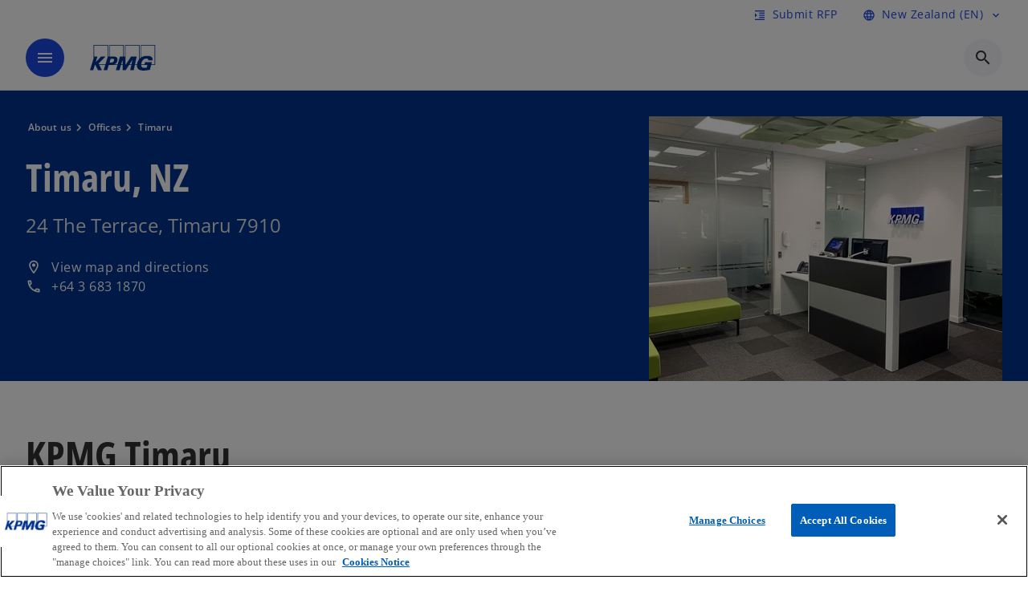

--- FILE ---
content_type: text/html;charset=utf-8
request_url: https://kpmg.com/nz/en/about/offices/timaru.html
body_size: 18440
content:
<!DOCTYPE HTML>
<html lang="en" dir="ltr">
<head>
	<meta http-equiv="content-type" content="text/html" charset="UTF-8"/>
	<meta http-equiv="content-encoding" content="text/html"/>
	<meta charset="utf-8" class="chrome"/>
	<meta http-equiv="X-UA-Compatible" content="IE=edge,chrome=1"/>
	<meta http-equiv="content-language" content="en"/>

	<script defer="defer" type="text/javascript" src="https://rum.hlx.page/.rum/@adobe/helix-rum-js@%5E2/dist/rum-standalone.js" data-routing="program=92310,environment=1046541,tier=publish"></script>
<link rel="preconnect" href="https://assets.kpmg.com" crossorigin=""/>

	<link rel="preload" as="font" type="font/woff2" href="/etc.clientlibs/kpmg/clientlibs/clientlib-site/resources/fonts/OpenSans/OpenSans-Regular.ttf" crossorigin/>
	<link rel="preload" as="font" type="font/woff2" href="/etc.clientlibs/kpmg/clientlibs/clientlib-site/resources/fonts/OpenSans/OpenSans-Regular.woff2" crossorigin/>
	<link rel="preload" as="font" type="font/woff2" href="/etc.clientlibs/kpmg/clientlibs/clientlib-site/resources/fonts/OpenSans/OpenSans-Medium.ttf" crossorigin/>
	<link rel="preload" as="font" type="font/woff2" href="/etc.clientlibs/kpmg/clientlibs/clientlib-site/resources/fonts/OpenSans/OpenSans-Medium.woff2" crossorigin/>
	<link rel="preload" as="font" type="font/woff2" href="/etc.clientlibs/kpmg/clientlibs/clientlib-site/resources/fonts/OpenSans/OpenSans-Medium.ttf" crossorigin/>
	<link rel="preload" as="font" type="font/woff2" href="/etc.clientlibs/kpmg/clientlibs/clientlib-site/resources/fonts/Material_Icons/MaterialIcons-Regular.woff2" crossorigin/>
	<link rel="preload" as="font" type="font/woff2" href="/etc.clientlibs/kpmg/clientlibs/clientlib-site/resources/fonts/Material_Icons/MaterialIcons-Regular.ttf" crossorigin/>
	<link rel="preload" as="font" type="font/woff2" href="/etc.clientlibs/kpmg/clientlibs/clientlib-site/resources/fonts/OpenSans_Condensed/OpenSans_Condensed-Regular.woff2" crossorigin/>
	<link rel="preload" as="font" type="font/woff2" href="/etc.clientlibs/kpmg/clientlibs/clientlib-site/resources/fonts/OpenSans_Condensed/OpenSans_Condensed-Regular.ttf" crossorigin/>

	<link rel="icon" type="image/png" sizes="32x32" href="/etc.clientlibs/kpmg/clientlibs/clientlib-site/resources/images/favicons/favicon-32x32.png"/>
	<link rel="icon" type="image/png" sizes="16x16" href="/etc.clientlibs/kpmg/clientlibs/clientlib-site/resources/images/favicons/favicon-16x16.png"/>

	<link rel="icon" type="image/x-icon" href="/etc.clientlibs/kpmg/clientlibs/clientlib-site/resources/images/favicons/favicon.ico"/>

	<link rel="icon" type="image/svg+xml" sizes="96x96" href="/etc.clientlibs/kpmg/clientlibs/clientlib-site/resources/images/favicons/favicon-96x96.svg"/>
	<link rel="icon" type="image/svg+xml" sizes="32x32" href="/etc.clientlibs/kpmg/clientlibs/clientlib-site/resources/images/favicons/favicon-32x32.svg"/>
	<link rel="icon" type="image/svg+xml" sizes="16x16" href="/etc.clientlibs/kpmg/clientlibs/clientlib-site/resources/images/favicons/favicon-16x16.svg"/>

     
	<link rel="apple-touch-icon" sizes="180x180" href="/etc.clientlibs/kpmg/clientlibs/clientlib-site/resources/images/favicons/apple-touch-icon-180x180.png"/>
	<link rel="apple-touch-icon" sizes="167x167" href="/etc.clientlibs/kpmg/clientlibs/clientlib-site/resources/images/favicons/apple-touch-icon-167x167.png"/>
	<link rel="apple-touch-icon" sizes="152x152" href="/etc.clientlibs/kpmg/clientlibs/clientlib-site/resources/images/favicons/apple-touch-icon-152x152.png"/>
	<link rel="apple-touch-icon" sizes="120x120" href="/etc.clientlibs/kpmg/clientlibs/clientlib-site/resources/images/favicons/apple-touch-icon-120x120.png"/>
	<link rel="apple-touch-icon" sizes="76x76" href="/etc.clientlibs/kpmg/clientlibs/clientlib-site/resources/images/favicons/apple-touch-icon-76x76.png"/>
	<link rel="apple-touch-icon" sizes="60x60" href="/etc.clientlibs/kpmg/clientlibs/clientlib-site/resources/images/favicons/apple-touch-icon-60x60.png"/>
	<link rel="apple-touch-icon" href="/etc.clientlibs/kpmg/clientlibs/clientlib-site/resources/images/favicons/apple-touch-icon.png"/>


	<link rel="icon" type="image/svg+xml" sizes="512x512" href="/etc.clientlibs/kpmg/clientlibs/clientlib-site/resources/images/favicons/android-chrome-512x512.svg"/>
	<link rel="icon" type="image/svg+xml" sizes="192x192" href="/etc.clientlibs/kpmg/clientlibs/clientlib-site/resources/images/favicons/android-chrome-192x192.svg"/>
	<link rel="icon" type="image/svg+xml" sizes="144x144" href="/etc.clientlibs/kpmg/clientlibs/clientlib-site/resources/images/favicons/android-chrome-144x144.svg"/>
	<link rel="icon" type="image/svg+xml" sizes="96x96" href="/etc.clientlibs/kpmg/clientlibs/clientlib-site/resources/images/favicons/android-chrome-96x96.svg"/>
	<link rel="icon" type="image/svg+xml" sizes="72x72" href="/etc.clientlibs/kpmg/clientlibs/clientlib-site/resources/images/favicons/android-chrome-72x72.svg"/>
	<link rel="icon" type="image/svg+xml" sizes="48x48" href="/etc.clientlibs/kpmg/clientlibs/clientlib-site/resources/images/favicons/android-chrome-48x48.svg"/>
	<link rel="icon" type="image/svg+xml" sizes="36x36" href="/etc.clientlibs/kpmg/clientlibs/clientlib-site/resources/images/favicons/android-chrome-36x36.svg"/>

	<meta property="og:type" content="website"/>
	<meta property="og:url" content="https://kpmg.com/nz/en/about/offices/timaru.html"/>
	<meta property="og:title" content="Timaru"/>
	<meta property="og:description" content="24 The Terrace,
Timaru 7910"/>
	<meta property="og:site_name" content="KPMG"/>
	<meta property="og:image" content="/content/dam/kpmgsites/nz/images/offices/timaru.jpg"/>
	<meta property="og:locale"/>
	
	
	<meta property="twitter:url" content="https://kpmg.com/nz/en/about/offices/timaru.html"/>
	<meta property="twitter:title" content="Timaru"/>
	<meta property="twitter:description" content="24 The Terrace,
Timaru 7910"/>
	<meta property="twitter:creator" content="@KPMG"/>
	<meta property="twitter:card" content="summary_large_image"/>
	<meta property="twitter:image" content="/content/dam/kpmgsites/nz/images/offices/timaru.jpg"/>
		<script type="text/javascript">
			window.kpmgPath = window.location.pathname.toLowerCase();
            var preferredSite = '';
            function getCookie(cname) {
                var name = cname + "=";
                var cArray = document.cookie.split(';');
                for(var i = 0; i < cArray.length; i++) {
                    var c = cArray[i];
                    while (c.charAt(0) == ' ') {
                        c = c.substring(1);
                    }
                    if (c.indexOf(name) == 0) {
                        preferredSite = c.substring(name.length, c.length);
                        preferredSite = preferredSite.indexOf(".html") > -1 ? preferredSite : "";
                        return true;
                    }
                }
            }
            if(window.kpmgPath === "/xx/en.html" && document.referrer === "" ) {
                getCookie("g_redirect");
                if( preferredSite.length > 0 && preferredSite !== "/xx/en.html") {
                    var geoUserSite = encodeURI(preferredSite)
                    console.log("datageo:",geoUserSite);
                    window.location = geoUserSite;
                }
            }</script>
	
    
    <script type="application/ld+json">
		{
  "@context" : "https://schema.org/",
  "@graph" : [ {
    "@type" : "Corporation",
    "@id" : "https://kpmg.com/nz#corporation",
    "url" : "https://kpmg.com/nz/en#home",
    "name" : "KPMG - Audit, Tax and Advisory",
    "description" : "KPMG is a global network of professional firms providing Audit, Tax and Advisory services.",
    "image" : "/content/dam/kpmgsites/nz/images/2025/11/kpmg-nz.jpg",
    "logo" : {
      "@type" : "ImageObject",
      "url" : "https://assets.kpmg.com/is/image/kpmg/kpmg-logo-1",
      "width" : "77",
      "height" : "30"
    },
    "address" : { }
  }, {
    "@type" : "WebSite",
    "@id" : "https://kpmg.com/nz#website",
    "url" : "https://kpmg.com/nz/en#home",
    "name" : "KPMG - Audit, Tax and Advisory"
  }, {
    "@context" : "https://schema.org",
    "@type" : "WebPage",
    "name" : "Timaru",
    "url" : "https://kpmg.com/nz/en/about/offices/timaru.html",
    "description" : "24 The Terrace,\r\nTimaru 7910",
    "publisher" : {
      "@type" : "Corporation",
      "name" : "KPMG",
      "logo" : {
        "@type" : "ImageObject",
        "url" : "https://assets.kpmg.com/is/image/kpmg/kpmg-logo-1"
      }
    },
    "mainEntityOfPage" : {
      "@type" : "WebSite",
      "name" : "KPMG",
      "url" : "https://kpmg.com/nz/en#home"
    },
    "potentialAction" : {
      "@type" : "SearchAction",
      "target" : "https://www.kpmg.com/search?q={search_term_string}",
      "query-input" : "required name=search_term_string"
    }
  }, {
    "@type" : "Corporation",
    "@id" : "https://kpmg.com/nz#organization",
    "name" : "KPMG - Audit, Tax and Advisory",
    "logo" : {
      "@type" : "ImageObject",
      "url" : "https://assets.kpmg.com/is/image/kpmg/kpmg-logo-1",
      "width" : "77",
      "height" : "30"
    },
    "parentOrganization" : {
      "@id" : "https://kpmg.com/nz#corporation"
    }
  }, {
    "@context" : "https://schema.org",
    "@type" : "LocalBusiness",
    "name" : "Timaru",
    "url" : "https://kpmg.com/nz/en/about/offices/timaru.html",
    "address" : {
      "@type" : "PostalAddress",
      "streetAddress" : "PO Box 526",
      "postalCode" : "7940",
      "addressCountry" : "New Zealand-nz"
    },
    "geo" : {
      "@type" : "GeoCoordinates",
      "latitude" : "-44.393755",
      "longitude" : "171.252522"
    },
    "telephone" : "+64 3 683 1870"
  } ]
}
	</script>
	
	
    <meta charset="UTF-8"/>
    <title>Timaru | KPMG NZ</title>
    
    <meta name="description" content="24 The Terrace,
Timaru 7910"/>
    <meta name="template" content="page-location"/>
    <meta name="viewport" content="width=device-width, initial-scale=1"/>
    

    
    
<link rel="canonical" href="https://kpmg.com/nz/en/about/offices/timaru.html"/>

    




    
    

    

	
  



		
       <script type="text/plain" class="optanon-category-C0003" src="//assets.adobedtm.com/9ff0694f1438/dd433ce7efb6/launch-5b72ccf8a16a.min.js" async></script>

    
    <script src="/etc.clientlibs/kpmg/clientlibs/clientlib-dependencies.lc-d41d8cd98f00b204e9800998ecf8427e-lc.min.js"></script>


    
        
    <link rel="stylesheet" href="/etc.clientlibs/kpmg/clientlibs/clientlib-base.lc-bee0a8382ad36e345dda31b92379d226-lc.min.css" type="text/css">
<link rel="stylesheet" href="/etc.clientlibs/kpmg/clientlibs/clientlib-dependencies.lc-d41d8cd98f00b204e9800998ecf8427e-lc.min.css" type="text/css">
<link rel="stylesheet" href="/etc.clientlibs/kpmg/clientlibs/clientlib-site.lc-fa36290cf702ba4fcc2a2e04da852280-lc.min.css" type="text/css">


    
    
    
    
    
    
    
    <script async src="/etc.clientlibs/core/wcm/components/commons/datalayer/v1/clientlibs/core.wcm.components.commons.datalayer.v1.lc-70264651675213ed7f7cc5a02a00f621-lc.min.js"></script>



    
    

	
	  		
		<!-- One Trust Enabled Start (One Trust Script)-->
		
			<!-- OneTrust Cookies Consent Notice start for kpmg.com/nz -->
<script src="https://collection.kpmg.com/scripttemplates/otSDKStub.js" data-document-language="true" type="text/javascript" charset="UTF-8" data-domain-script="0198bc27-984f-766c-b8f4-75bafa27bce2"></script>
<script type="text/javascript">
function OptanonWrapper() { }
</script>
<!-- OneTrust Cookies Consent Notice end for kpmg.com/nz -->
			<script type="text/javascript">
				var oneTrustEnabled = true;
				/* OneTrust Script - Start  * OptanonWrapper function will be called by OneTrust after the page load
				* This has to be placed after OneTrust script in the order
				*/
				function OptanonWrapper() {
					var evt = document.createEvent("CustomEvent"), cookiesSettingsButton = document.getElementById('ot-sdk-btn');
					evt.initCustomEvent('oneTrustEvent', false, false, {activeGroups: OptanonActiveGroups, groups: Optanon.GetDomainData()});
					document.dispatchEvent(evt);
					window.oneTrustObj = window.oneTrustObj || {};
					window.oneTrustObj.isScriptLoaded = true;
	
					//Show the Cookie-Settings button at the bottom only after User provides the consent
					if(Optanon  && typeof Optanon.IsAlertBoxClosed === 'function'  && Optanon.IsAlertBoxClosed()  && cookiesSettingsButton !== null) {
						cookiesSettingsButton.style.display = "block";
					}
				}
			</script>
		

		<!-- One Trust Enabled End (One Trust Script)-->
		<!-- One Trust Disabled Start (One Trust Script)-->
		
		<!-- One Trust Disabled End (One Trust Script)-->
		
	    <!-- Common Header Scripts -->
		
		<!-- Page Header Scripts -->
		
	
</head>
<body class="page-location page basicpage" id="page-07141cc74f" data-cmp-link-accessibility-enabled data-cmp-link-accessibility-text="opens in a new tab" data-cmp-data-layer-enabled data-country-name="New Zealand">

	  
    

	  
    


	<script>
		window.adobeDataLayer = window.adobeDataLayer || [];
		const [page,{id:pageId}] = JSON.parse("[{\x22page\u002D07141cc74f\x22:{\x22xdm:language\x22:\x22en\x22,\x22publisher\x22:\x22nz\u002Den\u002Daboutus\x22,\x22country\x22:\x22nz\x22,\x22dc:description\x22:\x2224 The Terrace,\\r\\nTimaru 7910\x22,\x22repo:path\x22:\x22\/content\/kpmgpublic\/nz\/en\/about\/offices\/timaru.html\x22,\x22dc:title\x22:\x22Timaru\x22,\x22xdm:tags\x22:[],\x22expiryDate\x22:\x2212\/30\/2099\x22,\x22repo:modifyDate\x22:\x222025\u002D11\u002D27T03:10:40Z\x22,\x22issueDate\x22:\x22\x22,\x22effectiveDate\x22:\x22\x22,\x22primaryCategory\x22:\x22about\x22,\x22subCategory1\x22:\x22offices\x22,\x22subCategory2\x22:\x22timaru\x22,\x22subCategory3\x22:\x22\x22,\x22xdm:template\x22:\x22\/conf\/kpmg\/settings\/wcm\/templates\/page\u002Dlocation\x22,\x22pageName\x22:\x22nz:en:about:offices:timaru\x22,\x22@type\x22:\x22core\/wcm\/components\/page\/v3\/page\x22}},{\"id\":\"page\u002D07141cc74f\"}]");
		if(localStorage.getItem("userlogout")){
			localStorage.removeItem("userlogout");
			page[pageId]["dc:title"] = "logout successful"
		 	page[pageId]["loginStatus"] = "logged-out"
		}
		adobeDataLayer.push({
			page,
			event:'cmp:show',
			eventInfo: {
				path: 'page.page\u002D07141cc74f'
			}
		});
	</script>


	




	
<div class="root container responsivegrid">

    
    
    
    <div id="container-2d76cf35f1" class="cmp-container">
        
        <header class="experiencefragment">
<div id="experiencefragment-2beccf8bf3" class="cmp-experiencefragment cmp-experiencefragment--header">


    
    
    
    <div id="container-449376be71" class="cmp-container">
        
        <div class="header-v2 header">
  <div class="cmp-header cmp-header-v2" data-cmp-header>
    <a class="skipnav" href="#kpmg-accessibility-main">
  
  
    Skip to main content
  
</a>

    
    
    
    
    
  
  
  
  

  <div class="cmp-menu-item-bar" role="header" id="kpmg-accessibility-header" data-cmp-menu-item-bar-mobile="false">
    <div class="cmp-menu-item-bar--container">
      <div class="cmp-menu-item-bar--inner rfp">
        
          

        
        
          
    <div class="cmp-ppc-navigation cmp-menu-item">
        <div class="ppc-loading-spinner-container">
            <div class="loading-spinner">
              <h4></h4>
              <h6></h6>
              <div class="loading-spinner__icon"></div>
              <p></p>
            </div>
        </div>
    
    	
            <a type="button" class="cmp-ppc-navigation__userlogin cmp-menu-item__inner" aria-label="Login" data-cmp-clickable="true" data-cmp-data-layer="{&#34;ppc-navigation-e3b0c44298&#34;:{&#34;parentId&#34;:&#34;ppc-navigation&#34;,&#34;@type&#34;:&#34;kpmg/components/navigation/header/ppc-navigation&#34;,&#34;xdm:linkURL&#34;:&#34;&#34;}}" aria-expanded="false">
                
    

                <div class="cmp-menu-item__label"></div>
            </a>
        
        
        <button type="button" class="cmp-ppc-navigation__loggedin cmp-menu-item__inner" aria-label="My KPMG" data-cmp-clickable="true" data-cmp-data-layer="{&#34;ppc-navigation-334359b90e&#34;:{&#34;parentId&#34;:&#34;ppc-navigation&#34;,&#34;@type&#34;:&#34;kpmg/components/navigation/header/ppc-navigation&#34;,&#34;dc:title&#34;:&#34;My KPMG&#34;,&#34;xdm:linkURL&#34;:&#34;#&#34;}}" aria-expanded="false" aria-haspopup="true">
            
    

            <div class="cmp-menu-item__label"></div>
   		</button>
        <nav class="cmp-ppc-navigation__nav">
            <button class="cmp-ppc-navigation__nav-close">
                <span class="material-icons-outlined">close</span>
            </button>
            
        </nav>
    </div>


        
        
          <div class="cmp-menu-item">
  <a id="menu-item2-54ad1ffb6b" class="cmp-menu-item__inner" data-cmp-clickable data-cmp-data-layer="{&#34;menu-item2-54ad1ffb6b&#34;:{&#34;@type&#34;:&#34;kpmg/components/navigation/header/menu-item2&#34;,&#34;repo:modifyDate&#34;:&#34;2025-07-22T23:27:45Z&#34;,&#34;dc:title&#34;:&#34;Submit RFP&#34;,&#34;xdm:linkURL&#34;:&#34;/nz/en/misc/rfp.html&#34;}}" href="/nz/en/misc/rfp.html">
    
    <span class="cmp-menu-item__icon cmp-menu-item__icon--format_indent_increase" aria-hidden="true">format_indent_increase</span>

    <div class="cmp-menu-item__label">
      Submit RFP
    </div>
  </a>
</div>

        
        
          <div class="cmp-lang-selector">
  <button type="button" id="lang-selector-7adab74523" class="cmp-lang-selector__toggle-btn cmp-menu-item__inner" data-cmp-clickable data-cmp-data-layer="{&#34;lang-selector-334359b90e&#34;:{&#34;parentId&#34;:&#34;lang-selector&#34;,&#34;@type&#34;:&#34;kpmg/components/navigation/header/lang-selector&#34;,&#34;dc:title&#34;:&#34;New Zealand (EN)&#34;,&#34;xdm:linkURL&#34;:&#34;#&#34;}}" aria-haspopup="dialog">
    
    <span class="cmp-lang-selector__icon cmp-lang-selector__icon--language" aria-hidden="true">language</span>

    <div class="cmp-lang-selector__label">
      New Zealand (EN)
    </div>
    <span class="material-icons-outlined cmp-lang-selector__chevron-icon" aria-hidden="true">
      expand_more
    </span>
  </button>
</div>

        
      </div>
    </div>
  </div>

    
  <div data-cmp-langselector="side-navbar" class="language-selector__side-navbar">
    <div class="language-selector__mobile-close">
      <button data-cmp-langselector="close-btn" data-cmp-clickable="true" class="language-selector__mobile-close--btn">
        <span class="material-icons-outlined">close</span>
      </button>
    </div>
    <div class="language-selector__container">
      <ul class="country-list country-list--short" data-cmp-langselector="language-selector"></ul>
      <div class="cmp-form-text">
        <label for="filter-search-input">Search</label>
        <input class="cmp-form-text__text" data-cmp-hook-form-text="input" type="text" id="filter-search-input" placeholder="Enter Keywords ..." name="filter-search-input" aria-describedby="enter keywords" data-cmp-langselector="filter-search-input"/>
        <button class="material-icons-outlined input-cancel" data-cmp-langselector="filter-cancel">
          cancel
        </button>
      </div>
      <div class="filter-message" aria-live="polite" aria-atomic="true" data-cmp-langselector="filter-message" data-message="Data not found"></div>
      <div class="contry-list-container">
        <div class="sr-only country-list--count" aria-live="polite" aria-atomic="true" data-message="Results found"></div>
        <ul class="country-list country-list--all" data-cmp-langselector="list-of-all-countries"></ul>
      </div>
    </div>
  </div>



    
      
      <div id="kpmg-accessibility-nav" role="navigation" class="cmp-header__main-nav-bar" data-cmp-header-main-nav-bar>
        <div class="cmp-header__main-nav-bar--container">
          <div class="cmp-header__main-nav-bar--inner">
            <div class="cmp-header__main-nav-bar--column">
              
              <div class="cmp-mobile-toggle">
  <button data-cmp-mobile-toggle type="button" class="cmp-mobile-toggle__inner" aria-label="main menu" aria-expanded="false" aria-controls="mobile-menu">
    <span class="cmp-mobile-toggle__icon" aria-hidden="true">menu</span>
  </button>
</div>

              
              
                <div class="cmp-logo" id="logo-9107ee9c21" data-cmp-is="image" data-cmp-src="/content/experience-fragments/kpmgpublic/nz/en/site/header/master/_jcr_content/root/header_v2_copy/logo.coreimg{.width}.svg/1752120536328/logo.svg" data-asset-id="67c2c04a-a869-425f-90bd-235445012652" data-cmp-filereference="/content/dam/kpmgsites/logo.svg" data-cmp-data-layer="{&#34;logo-9107ee9c21&#34;:{&#34;@type&#34;:&#34;kpmg/components/navigation/header/logo&#34;,&#34;repo:modifyDate&#34;:&#34;2025-07-10T04:08:56Z&#34;,&#34;dc:title&#34;:&#34;KPMG logo&#34;,&#34;xdm:linkURL&#34;:&#34;/nz/en.html&#34;,&#34;image&#34;:{&#34;repo:id&#34;:&#34;67c2c04a-a869-425f-90bd-235445012652&#34;,&#34;repo:modifyDate&#34;:&#34;2023-11-07T15:54:47Z&#34;,&#34;@type&#34;:&#34;image/svg+xml&#34;,&#34;repo:path&#34;:&#34;/content/dam/kpmgsites/logo.svg&#34;}}}" data-cmp-hook-image="imageV3" itemscope itemtype="http://schema.org/ImageObject">
     <div class="cmp-logo__inner">
          <a class="cmp-logo__link" data-cmp-clickable href="/nz/en.html">
               <img src="/content/experience-fragments/kpmgpublic/nz/en/site/header/master/_jcr_content/root/header_v2_copy/logo.coreimg.svg/1752120536328/logo.svg" loading="lazy" class="cmp-logo__image" itemprop="contentUrl" width="100" height="100" alt="KPMG logo" title="KPMG logo"/>
          </a>
     </div>
    
    <meta itemprop="caption" content="KPMG logo"/>
    <script type="application/ld+json">
          {
  "@context" : "https://schema.org",
  "@type" : "ImageObject",
  "creator" : {
    "@type" : "Corporation",
    "name" : "KPMG International Limited"
  },
  "copyrightNotice" : "KPMG International Limited",
  "potentialAction" : {
    "@type" : "ViewAction",
    "target" : {
      "@type" : "EntryPoint"
    }
  }
}
     </script>
</div>

    

              
            </div>

            <div class="cmp-header__main-nav-bar--column" data-cmp-header-main-nav>
              
                
  
  <nav class="cmp-main-nav" data-cmp-main-nav>
    
    <div class="cmp-main-nav__mobile-header" data-cmp-main-nav-mobile-header>
      <div class="cmp-main-nav__mobile-header-container">
        
        <button class="cmp-main-nav__mobile-header-close" data-cmp-main-nav-mobile-header-close aria-label="Close">
          <span class="material-icons-outlined">close</span>
        </button>

        
        
          <div class="cmp-logo" id="logo-9107ee9c21" data-cmp-is="image" data-cmp-src="/content/experience-fragments/kpmgpublic/nz/en/site/header/master/_jcr_content/root/header_v2_copy/logo.coreimg{.width}.svg/1752120536328/logo.svg" data-asset-id="67c2c04a-a869-425f-90bd-235445012652" data-cmp-filereference="/content/dam/kpmgsites/logo.svg" data-cmp-data-layer="{&#34;logo-9107ee9c21&#34;:{&#34;@type&#34;:&#34;kpmg/components/navigation/header/logo&#34;,&#34;repo:modifyDate&#34;:&#34;2025-07-10T04:08:56Z&#34;,&#34;dc:title&#34;:&#34;KPMG logo&#34;,&#34;xdm:linkURL&#34;:&#34;/nz/en.html&#34;,&#34;image&#34;:{&#34;repo:id&#34;:&#34;67c2c04a-a869-425f-90bd-235445012652&#34;,&#34;repo:modifyDate&#34;:&#34;2023-11-07T15:54:47Z&#34;,&#34;@type&#34;:&#34;image/svg+xml&#34;,&#34;repo:path&#34;:&#34;/content/dam/kpmgsites/logo.svg&#34;}}}" data-cmp-hook-image="imageV3" itemscope itemtype="http://schema.org/ImageObject">
     <div class="cmp-logo__inner">
          <a class="cmp-logo__link" data-cmp-clickable href="/nz/en.html">
               <img src="/content/experience-fragments/kpmgpublic/nz/en/site/header/master/_jcr_content/root/header_v2_copy/logo.coreimg.svg/1752120536328/logo.svg" loading="lazy" class="cmp-logo__image" itemprop="contentUrl" width="100" height="100" alt="KPMG logo" title="KPMG logo"/>
          </a>
     </div>
    
    <meta itemprop="caption" content="KPMG logo"/>
    <script type="application/ld+json">
          {
  "@context" : "https://schema.org",
  "@type" : "ImageObject",
  "creator" : {
    "@type" : "Corporation",
    "name" : "KPMG International Limited"
  },
  "copyrightNotice" : "KPMG International Limited",
  "potentialAction" : {
    "@type" : "ViewAction",
    "target" : {
      "@type" : "EntryPoint"
    }
  }
}
     </script>
</div>

    

        
      </div>
    </div>

    
    <ul class="cmp-main-nav__main-menu" data-cmp-main-nav-main-menu>
      
        <li class="cmp-main-nav__main-menu--list-item" data-cmp-main-nav-list-item>
          
          
  
  

  
  
    
    
  <div class="cmp-menu-link cmp-menu-link--level-one  ">
    
    

    
    

    
    <button class="cmp-menu-link__inner " data-cmp-data-layer="{&#34;main-nav-link-475421f95f&#34;:{&#34;parentId&#34;:&#34;main-nav-399bf8e026&#34;,&#34;@type&#34;:&#34;kpmg/components/navigation/header/main-nav&#34;,&#34;dc:title&#34;:&#34;Insights&#34;,&#34;xdm:linkURL&#34;:&#34;/nz/en/insights.html&#34;}}" data-cmp-clickable data-cmp-menu-link="levelOne" aria-expanded="false" aria-haspopup="true">
      <div class="cmp-menu-link__inner--label">
        
        
        
          
            Insights
          
          
          
          
        
        
        
        
      </div>
      <span aria-hidden="true" class="cmp-menu-link__inner--icon"></span>
    </button>
  </div>

    <nav class="cmp-sub-menu " data-cmp-sub-menu>
      <div class="cmp-sub-menu__container">
        
        <button class="cmp-sub-menu__back-button" data-cmp-sub-menu-back>
          <span aria-hidden="true" class="cmp-sub-menu__back-button-icon"></span>
          <div class="cmp-sub-menu__back-button-label">
            Main menu
          </div>
        </button>
        
          
  
  
  <section class="cmp-sub-menu__section cmp-sub-menu__section--level-two  ">
    <div class="cmp-sub-menu__section-heading">
      <span class="cmp-sub-menu__section-heading--text">
        
          Insights
        
        
      </span>

      <a class="cmp-sub-menu__section-heading--link" data-cmp-data-layer="{&#34;main-nav-link-ba74db1c85&#34;:{&#34;parentId&#34;:&#34;main-nav-399bf8e026&#34;,&#34;@type&#34;:&#34;kpmg/components/navigation/header/main-nav&#34;,&#34;dc:title&#34;:&#34;Insights_View More&#34;,&#34;xdm:linkURL&#34;:&#34;/nz/en/insights.html&#34;}}" data-cmp-clickable href="/nz/en/insights.html">View More<span class="material-icons-outlined"></span></a>
    </div>

    <nav class="cmp-sub-menu__section-nav cmp-sub-menu__section-nav--level-two">
      <ul>
        <li class="cmp-sub-menu__level-two--all-link">
          
  <div class="cmp-menu-link cmp-menu-link--level-two ">
    
    

    
    

    
    <a class="cmp-menu-link__inner " data-cmp-data-layer="{&#34;main-nav-link-475421f95f&#34;:{&#34;parentId&#34;:&#34;main-nav-399bf8e026&#34;,&#34;@type&#34;:&#34;kpmg/components/navigation/header/main-nav&#34;,&#34;dc:title&#34;:&#34;Insights&#34;,&#34;xdm:linkURL&#34;:&#34;/nz/en/insights.html&#34;}}" data-cmp-clickable href="/nz/en/insights.html">
      <div class="cmp-menu-link__inner--label">
        
        
        
          
            Insights
          
          
          
          
        
        
        
        
      </div>
      
    </a>
  </div>

        </li>
        
          
          <li>
            
  <div class="cmp-menu-link cmp-menu-link--level-two ">
    
    

    
    

    
    <a class="cmp-menu-link__inner " data-cmp-data-layer="{&#34;main-nav-link-eaa638b413&#34;:{&#34;parentId&#34;:&#34;main-nav-399bf8e026&#34;,&#34;@type&#34;:&#34;kpmg/components/navigation/header/main-nav&#34;,&#34;dc:title&#34;:&#34;Insights>Agribusiness&#34;,&#34;xdm:linkURL&#34;:&#34;/nz/en/insights/agribusiness.html&#34;}}" data-cmp-clickable href="/nz/en/insights/agribusiness.html">
      <div class="cmp-menu-link__inner--label">
        
        
        
          
          
          
          
            Agribusiness 
            
          
        
        
        
        
      </div>
      
    </a>
  </div>

            
          </li>
        
          
          <li>
            
  <div class="cmp-menu-link cmp-menu-link--level-two ">
    
    

    
    

    
    <a class="cmp-menu-link__inner " data-cmp-data-layer="{&#34;main-nav-link-a4aa390f1a&#34;:{&#34;parentId&#34;:&#34;main-nav-399bf8e026&#34;,&#34;@type&#34;:&#34;kpmg/components/navigation/header/main-nav&#34;,&#34;dc:title&#34;:&#34;Insights>Artificial Intelligence&#34;,&#34;xdm:linkURL&#34;:&#34;/nz/en/insights/ai.html&#34;}}" data-cmp-clickable href="/nz/en/insights/ai.html">
      <div class="cmp-menu-link__inner--label">
        
        
        
          
          
          
          
            Artificial Intelligence 
            
          
        
        
        
        
      </div>
      
    </a>
  </div>

            
          </li>
        
          
          <li>
            
  <div class="cmp-menu-link cmp-menu-link--level-two ">
    
    

    
    

    
    <a class="cmp-menu-link__inner " data-cmp-data-layer="{&#34;main-nav-link-87d1af27b6&#34;:{&#34;parentId&#34;:&#34;main-nav-399bf8e026&#34;,&#34;@type&#34;:&#34;kpmg/components/navigation/header/main-nav&#34;,&#34;dc:title&#34;:&#34;Insights>Audit &amp; assurance&#34;,&#34;xdm:linkURL&#34;:&#34;/nz/en/insights/audit.html&#34;}}" data-cmp-clickable href="/nz/en/insights/audit.html">
      <div class="cmp-menu-link__inner--label">
        
        
        
          
          
          
          
            Audit &amp; assurance 
            
          
        
        
        
        
      </div>
      
    </a>
  </div>

            
          </li>
        
          
          <li>
            
  <div class="cmp-menu-link cmp-menu-link--level-two ">
    
    

    
    

    
    <a class="cmp-menu-link__inner " data-cmp-data-layer="{&#34;main-nav-link-c28978d210&#34;:{&#34;parentId&#34;:&#34;main-nav-399bf8e026&#34;,&#34;@type&#34;:&#34;kpmg/components/navigation/header/main-nav&#34;,&#34;dc:title&#34;:&#34;Insights>Cyber security&#34;,&#34;xdm:linkURL&#34;:&#34;/nz/en/insights/cyber-security.html&#34;}}" data-cmp-clickable href="/nz/en/insights/cyber-security.html">
      <div class="cmp-menu-link__inner--label">
        
        
        
          
          
          
          
            Cyber security 
            
          
        
        
        
        
      </div>
      
    </a>
  </div>

            
          </li>
        
          
          <li>
            
  <div class="cmp-menu-link cmp-menu-link--level-two ">
    
    

    
    

    
    <a class="cmp-menu-link__inner " data-cmp-data-layer="{&#34;main-nav-link-593a153337&#34;:{&#34;parentId&#34;:&#34;main-nav-399bf8e026&#34;,&#34;@type&#34;:&#34;kpmg/components/navigation/header/main-nav&#34;,&#34;dc:title&#34;:&#34;Insights>Energy&#34;,&#34;xdm:linkURL&#34;:&#34;/nz/en/insights/energy.html&#34;}}" data-cmp-clickable href="/nz/en/insights/energy.html">
      <div class="cmp-menu-link__inner--label">
        
        
        
          
          
          
          
            Energy 
            
          
        
        
        
        
      </div>
      
    </a>
  </div>

            
          </li>
        
          
          <li>
            
  <div class="cmp-menu-link cmp-menu-link--level-two ">
    
    

    
    

    
    <a class="cmp-menu-link__inner " data-cmp-data-layer="{&#34;main-nav-link-e7705b85a8&#34;:{&#34;parentId&#34;:&#34;main-nav-399bf8e026&#34;,&#34;@type&#34;:&#34;kpmg/components/navigation/header/main-nav&#34;,&#34;dc:title&#34;:&#34;Insights>ESG &amp; sustainability&#34;,&#34;xdm:linkURL&#34;:&#34;/nz/en/insights/sustainability.html&#34;}}" data-cmp-clickable href="/nz/en/insights/sustainability.html">
      <div class="cmp-menu-link__inner--label">
        
        
        
          
          
          
          
            ESG &amp; sustainability 
            
          
        
        
        
        
      </div>
      
    </a>
  </div>

            
          </li>
        
          
          <li>
            
  <div class="cmp-menu-link cmp-menu-link--level-two ">
    
    

    
    

    
    <a class="cmp-menu-link__inner " data-cmp-data-layer="{&#34;main-nav-link-e2bfd98fba&#34;:{&#34;parentId&#34;:&#34;main-nav-399bf8e026&#34;,&#34;@type&#34;:&#34;kpmg/components/navigation/header/main-nav&#34;,&#34;dc:title&#34;:&#34;Insights>Financial Services&#34;,&#34;xdm:linkURL&#34;:&#34;/nz/en/insights/financial-services.html&#34;}}" data-cmp-clickable href="/nz/en/insights/financial-services.html">
      <div class="cmp-menu-link__inner--label">
        
        
        
          
          
          
          
            Financial Services 
            
          
        
        
        
        
      </div>
      
    </a>
  </div>

            
          </li>
        
          
          <li>
            
  <div class="cmp-menu-link cmp-menu-link--level-two ">
    
    

    
    

    
    <a class="cmp-menu-link__inner " data-cmp-data-layer="{&#34;main-nav-link-4ca02509cf&#34;:{&#34;parentId&#34;:&#34;main-nav-399bf8e026&#34;,&#34;@type&#34;:&#34;kpmg/components/navigation/header/main-nav&#34;,&#34;dc:title&#34;:&#34;Insights>Family business&#34;,&#34;xdm:linkURL&#34;:&#34;/nz/en/insights/family-business.html&#34;}}" data-cmp-clickable href="/nz/en/insights/family-business.html">
      <div class="cmp-menu-link__inner--label">
        
        
        
          
          
          
          
            Family business 
            
          
        
        
        
        
      </div>
      
    </a>
  </div>

            
          </li>
        
          
          <li>
            
  <div class="cmp-menu-link cmp-menu-link--level-two ">
    
    

    
    

    
    <a class="cmp-menu-link__inner " data-cmp-data-layer="{&#34;main-nav-link-43c1d1fbc2&#34;:{&#34;parentId&#34;:&#34;main-nav-399bf8e026&#34;,&#34;@type&#34;:&#34;kpmg/components/navigation/header/main-nav&#34;,&#34;dc:title&#34;:&#34;Insights>Government &amp; public sector&#34;,&#34;xdm:linkURL&#34;:&#34;/nz/en/insights/government-public-sector.html&#34;}}" data-cmp-clickable href="/nz/en/insights/government-public-sector.html">
      <div class="cmp-menu-link__inner--label">
        
        
        
          
          
          
          
            Government &amp; public sector 
            
          
        
        
        
        
      </div>
      
    </a>
  </div>

            
          </li>
        
          
          <li>
            
  <div class="cmp-menu-link cmp-menu-link--level-two ">
    
    

    
    

    
    <a class="cmp-menu-link__inner " data-cmp-data-layer="{&#34;main-nav-link-0929879606&#34;:{&#34;parentId&#34;:&#34;main-nav-399bf8e026&#34;,&#34;@type&#34;:&#34;kpmg/components/navigation/header/main-nav&#34;,&#34;dc:title&#34;:&#34;Insights>Healthcare&#34;,&#34;xdm:linkURL&#34;:&#34;/nz/en/insights/healthcare.html&#34;}}" data-cmp-clickable href="/nz/en/insights/healthcare.html">
      <div class="cmp-menu-link__inner--label">
        
        
        
          
          
          
          
            Healthcare 
            
          
        
        
        
        
      </div>
      
    </a>
  </div>

            
          </li>
        
          
          <li>
            
  <div class="cmp-menu-link cmp-menu-link--level-two ">
    
    

    
    

    
    <a class="cmp-menu-link__inner " data-cmp-data-layer="{&#34;main-nav-link-9b8927f978&#34;:{&#34;parentId&#34;:&#34;main-nav-399bf8e026&#34;,&#34;@type&#34;:&#34;kpmg/components/navigation/header/main-nav&#34;,&#34;dc:title&#34;:&#34;Insights>Infrastructure&#34;,&#34;xdm:linkURL&#34;:&#34;/nz/en/insights/infrastructure.html&#34;}}" data-cmp-clickable href="/nz/en/insights/infrastructure.html">
      <div class="cmp-menu-link__inner--label">
        
        
        
          
          
          
          
            Infrastructure 
            
          
        
        
        
        
      </div>
      
    </a>
  </div>

            
          </li>
        
          
          <li>
            
  <div class="cmp-menu-link cmp-menu-link--level-two ">
    
    

    
    

    
    <a class="cmp-menu-link__inner " data-cmp-data-layer="{&#34;main-nav-link-3cddf841ef&#34;:{&#34;parentId&#34;:&#34;main-nav-399bf8e026&#34;,&#34;@type&#34;:&#34;kpmg/components/navigation/header/main-nav&#34;,&#34;dc:title&#34;:&#34;Insights>Risk management&#34;,&#34;xdm:linkURL&#34;:&#34;/nz/en/insights/risk-management.html&#34;}}" data-cmp-clickable href="/nz/en/insights/risk-management.html">
      <div class="cmp-menu-link__inner--label">
        
        
        
          
          
          
          
            Risk management 
            
          
        
        
        
        
      </div>
      
    </a>
  </div>

            
          </li>
        
          
          <li>
            
  <div class="cmp-menu-link cmp-menu-link--level-two ">
    
    

    
    

    
    <a class="cmp-menu-link__inner " data-cmp-data-layer="{&#34;main-nav-link-b9f7817159&#34;:{&#34;parentId&#34;:&#34;main-nav-399bf8e026&#34;,&#34;@type&#34;:&#34;kpmg/components/navigation/header/main-nav&#34;,&#34;dc:title&#34;:&#34;Insights>Tax&#34;,&#34;xdm:linkURL&#34;:&#34;/nz/en/insights/tax.html&#34;}}" data-cmp-clickable href="/nz/en/insights/tax.html">
      <div class="cmp-menu-link__inner--label">
        
        
        
          
          
          
          
            Tax 
            
          
        
        
        
        
      </div>
      
    </a>
  </div>

            
          </li>
        
          
          <li>
            
  <div class="cmp-menu-link cmp-menu-link--level-two ">
    
    

    
    

    
    <a class="cmp-menu-link__inner " data-cmp-data-layer="{&#34;main-nav-link-522bd61b81&#34;:{&#34;parentId&#34;:&#34;main-nav-399bf8e026&#34;,&#34;@type&#34;:&#34;kpmg/components/navigation/header/main-nav&#34;,&#34;dc:title&#34;:&#34;Insights>Technology &amp;  innovation&#34;,&#34;xdm:linkURL&#34;:&#34;/nz/en/insights/technology.html&#34;}}" data-cmp-clickable href="/nz/en/insights/technology.html">
      <div class="cmp-menu-link__inner--label">
        
        
        
          
          
          
          
            Technology &amp;  innovation 
            
          
        
        
        
        
      </div>
      
    </a>
  </div>

            
          </li>
        
      </ul>
    </nav>
  </section>

        
        
      </div>

      <button class="cmp-sub-menu__close" aria-label="Close Menu">
        <span class="material-icons-outlined" aria-hidden="true">
          expand_less
        </span>
      </button>
    </nav>
  

        </li>
      
        <li class="cmp-main-nav__main-menu--list-item" data-cmp-main-nav-list-item>
          
          
  
  

  
  
    
    
  <div class="cmp-menu-link cmp-menu-link--level-one  ">
    
    

    
    

    
    <button class="cmp-menu-link__inner " type="button" data-cmp-data-layer="{&#34;main-nav-link-f1b1f64515&#34;:{&#34;parentId&#34;:&#34;main-nav-399bf8e026&#34;,&#34;@type&#34;:&#34;kpmg/components/navigation/header/main-nav&#34;,&#34;dc:title&#34;:&#34;Industries&#34;}}" data-cmp-clickable data-cmp-menu-link="levelOne" aria-expanded="false" aria-haspopup="true">
      <div class="cmp-menu-link__inner--label">
        
        
        
          
          
            Industries
          
          
          
        
        
        
        
      </div>
      <span aria-hidden="true" class="cmp-menu-link__inner--icon"></span>
    </button>
  </div>

    <nav class="cmp-sub-menu " data-cmp-sub-menu>
      <div class="cmp-sub-menu__container">
        
        <button class="cmp-sub-menu__back-button" data-cmp-sub-menu-back>
          <span aria-hidden="true" class="cmp-sub-menu__back-button-icon"></span>
          <div class="cmp-sub-menu__back-button-label">
            Main menu
          </div>
        </button>
        
          
  
  
  <section class="cmp-sub-menu__section cmp-sub-menu__section--level-two  ">
    <div class="cmp-sub-menu__section-heading">
      <span class="cmp-sub-menu__section-heading--text">
        
          Industries
        
        
      </span>

      <a class="cmp-sub-menu__section-heading--link" data-cmp-data-layer="{&#34;main-nav-link-5455d1a353&#34;:{&#34;parentId&#34;:&#34;main-nav-399bf8e026&#34;,&#34;@type&#34;:&#34;kpmg/components/navigation/header/main-nav&#34;,&#34;dc:title&#34;:&#34;Industries_View More&#34;,&#34;xdm:linkURL&#34;:&#34;/nz/en/industries.html&#34;}}" data-cmp-clickable href="/nz/en/industries.html">View More<span class="material-icons-outlined"></span></a>
    </div>

    <nav class="cmp-sub-menu__section-nav cmp-sub-menu__section-nav--level-two">
      <ul>
        <li class="cmp-sub-menu__level-two--all-link">
          
  <div class="cmp-menu-link cmp-menu-link--level-two ">
    
    

    
    

    
    <a class="cmp-menu-link__inner " data-cmp-data-layer="{&#34;main-nav-link-f1b1f64515&#34;:{&#34;parentId&#34;:&#34;main-nav-399bf8e026&#34;,&#34;@type&#34;:&#34;kpmg/components/navigation/header/main-nav&#34;,&#34;dc:title&#34;:&#34;Industries&#34;}}" data-cmp-clickable href="/nz/en/industries.html">
      <div class="cmp-menu-link__inner--label">
        
        
        
          
          
            Industries
          
          
          
        
        
        
        
      </div>
      
    </a>
  </div>

        </li>
        
          
          <li>
            
  <div class="cmp-menu-link cmp-menu-link--level-two ">
    
    

    
    

    
    <a class="cmp-menu-link__inner " data-cmp-data-layer="{&#34;main-nav-link-fe0a7be1a8&#34;:{&#34;parentId&#34;:&#34;main-nav-399bf8e026&#34;,&#34;@type&#34;:&#34;kpmg/components/navigation/header/main-nav&#34;,&#34;dc:title&#34;:&#34;Industries>Agribusiness&#34;,&#34;xdm:linkURL&#34;:&#34;/nz/en/industries/agribusiness.html&#34;}}" data-cmp-clickable href="/nz/en/industries/agribusiness.html">
      <div class="cmp-menu-link__inner--label">
        
        
        
          
          
          
          
            Agribusiness 
            
          
        
        
        
        
      </div>
      
    </a>
  </div>

            
          </li>
        
          
          <li>
            
  <div class="cmp-menu-link cmp-menu-link--level-two ">
    
    

    
    

    
    <a class="cmp-menu-link__inner " data-cmp-data-layer="{&#34;main-nav-link-fc18b199b7&#34;:{&#34;parentId&#34;:&#34;main-nav-399bf8e026&#34;,&#34;@type&#34;:&#34;kpmg/components/navigation/header/main-nav&#34;,&#34;dc:title&#34;:&#34;Industries>Banking &amp; Finance&#34;,&#34;xdm:linkURL&#34;:&#34;/nz/en/industries/banking.html&#34;}}" data-cmp-clickable href="/nz/en/industries/banking.html">
      <div class="cmp-menu-link__inner--label">
        
        
        
          
          
          
          
            Banking &amp; Finance 
            
          
        
        
        
        
      </div>
      
    </a>
  </div>

            
          </li>
        
          
          <li>
            
  <div class="cmp-menu-link cmp-menu-link--level-two ">
    
    

    
    

    
    <a class="cmp-menu-link__inner " data-cmp-data-layer="{&#34;main-nav-link-469df82a5e&#34;:{&#34;parentId&#34;:&#34;main-nav-399bf8e026&#34;,&#34;@type&#34;:&#34;kpmg/components/navigation/header/main-nav&#34;,&#34;dc:title&#34;:&#34;Industries>Energy&#34;,&#34;xdm:linkURL&#34;:&#34;/nz/en/industries/energy.html&#34;}}" data-cmp-clickable href="/nz/en/industries/energy.html">
      <div class="cmp-menu-link__inner--label">
        
        
        
          
          
          
          
            Energy 
            
          
        
        
        
        
      </div>
      
    </a>
  </div>

            
          </li>
        
          
          <li>
            
  <div class="cmp-menu-link cmp-menu-link--level-two ">
    
    

    
    

    
    <a class="cmp-menu-link__inner " data-cmp-data-layer="{&#34;main-nav-link-a1be85dad2&#34;:{&#34;parentId&#34;:&#34;main-nav-399bf8e026&#34;,&#34;@type&#34;:&#34;kpmg/components/navigation/header/main-nav&#34;,&#34;dc:title&#34;:&#34;Industries>Healthcare&#34;,&#34;xdm:linkURL&#34;:&#34;/nz/en/industries/healthcare.html&#34;}}" data-cmp-clickable href="/nz/en/industries/healthcare.html">
      <div class="cmp-menu-link__inner--label">
        
        
        
          
          
          
          
            Healthcare 
            
          
        
        
        
        
      </div>
      
    </a>
  </div>

            
          </li>
        
          
          <li>
            
  <div class="cmp-menu-link cmp-menu-link--level-two ">
    
    

    
    

    
    <a class="cmp-menu-link__inner " data-cmp-data-layer="{&#34;main-nav-link-7ae795d6ba&#34;:{&#34;parentId&#34;:&#34;main-nav-399bf8e026&#34;,&#34;@type&#34;:&#34;kpmg/components/navigation/header/main-nav&#34;,&#34;dc:title&#34;:&#34;Industries>Insurance&#34;,&#34;xdm:linkURL&#34;:&#34;/nz/en/industries/insurance.html&#34;}}" data-cmp-clickable href="/nz/en/industries/insurance.html">
      <div class="cmp-menu-link__inner--label">
        
        
        
          
          
          
          
            Insurance 
            
          
        
        
        
        
      </div>
      
    </a>
  </div>

            
          </li>
        
          
          <li>
            
  <div class="cmp-menu-link cmp-menu-link--level-two ">
    
    

    
    

    
    <a class="cmp-menu-link__inner " data-cmp-data-layer="{&#34;main-nav-link-ad4b82e217&#34;:{&#34;parentId&#34;:&#34;main-nav-399bf8e026&#34;,&#34;@type&#34;:&#34;kpmg/components/navigation/header/main-nav&#34;,&#34;dc:title&#34;:&#34;Industries>Infrastructure, Assets &amp; Places&#34;,&#34;xdm:linkURL&#34;:&#34;/nz/en/industries/government-public-sector/infrastructure-assets-places.html&#34;}}" data-cmp-clickable href="/nz/en/industries/government-public-sector/infrastructure-assets-places.html">
      <div class="cmp-menu-link__inner--label">
        
        
        
          
          
          
          
            Infrastructure, Assets &amp; Places 
            
          
        
        
        
        
      </div>
      
    </a>
  </div>

            
          </li>
        
          
          <li>
            
  <div class="cmp-menu-link cmp-menu-link--level-two ">
    
    

    
    

    
    <a class="cmp-menu-link__inner " data-cmp-data-layer="{&#34;main-nav-link-785708d44d&#34;:{&#34;parentId&#34;:&#34;main-nav-399bf8e026&#34;,&#34;@type&#34;:&#34;kpmg/components/navigation/header/main-nav&#34;,&#34;dc:title&#34;:&#34;Industries>Government &amp; Public Sector&#34;,&#34;xdm:linkURL&#34;:&#34;/nz/en/industries/government-public-sector.html&#34;}}" data-cmp-clickable href="/nz/en/industries/government-public-sector.html">
      <div class="cmp-menu-link__inner--label">
        
        
        
          
          
          
          
            Government &amp; Public Sector 
            
          
        
        
        
        
      </div>
      
    </a>
  </div>

            
          </li>
        
          
          <li>
            
  <div class="cmp-menu-link cmp-menu-link--level-two ">
    
    

    
    

    
    <a class="cmp-menu-link__inner " data-cmp-data-layer="{&#34;main-nav-link-00d6a1d3a1&#34;:{&#34;parentId&#34;:&#34;main-nav-399bf8e026&#34;,&#34;@type&#34;:&#34;kpmg/components/navigation/header/main-nav&#34;,&#34;dc:title&#34;:&#34;Industries>Māori&#34;,&#34;xdm:linkURL&#34;:&#34;/nz/en/industries/maori.html&#34;}}" data-cmp-clickable href="/nz/en/industries/maori.html">
      <div class="cmp-menu-link__inner--label">
        
        
        
          
          
          
          
            Māori 
            
          
        
        
        
        
      </div>
      
    </a>
  </div>

            
          </li>
        
          
          <li>
            
  <div class="cmp-menu-link cmp-menu-link--level-two ">
    
    

    
    

    
    <a class="cmp-menu-link__inner " data-cmp-data-layer="{&#34;main-nav-link-51433b7447&#34;:{&#34;parentId&#34;:&#34;main-nav-399bf8e026&#34;,&#34;@type&#34;:&#34;kpmg/components/navigation/header/main-nav&#34;,&#34;dc:title&#34;:&#34;Industries>Telecommunications&#34;,&#34;xdm:linkURL&#34;:&#34;/nz/en/industries/telecommunications.html&#34;}}" data-cmp-clickable href="/nz/en/industries/telecommunications.html">
      <div class="cmp-menu-link__inner--label">
        
        
        
          
          
          
          
            Telecommunications 
            
          
        
        
        
        
      </div>
      
    </a>
  </div>

            
          </li>
        
          
          <li>
            
  <div class="cmp-menu-link cmp-menu-link--level-two ">
    
    

    
    

    
    <a class="cmp-menu-link__inner " data-cmp-data-layer="{&#34;main-nav-link-1809f111c4&#34;:{&#34;parentId&#34;:&#34;main-nav-399bf8e026&#34;,&#34;@type&#34;:&#34;kpmg/components/navigation/header/main-nav&#34;,&#34;dc:title&#34;:&#34;Industries>Transport &amp; Logistics&#34;,&#34;xdm:linkURL&#34;:&#34;/nz/en/industries/government-public-sector/transport.html&#34;}}" data-cmp-clickable href="/nz/en/industries/government-public-sector/transport.html">
      <div class="cmp-menu-link__inner--label">
        
        
        
          
          
          
          
            Transport &amp; Logistics 
            
          
        
        
        
        
      </div>
      
    </a>
  </div>

            
          </li>
        
          
          <li>
            
  <div class="cmp-menu-link cmp-menu-link--level-two ">
    
    

    
    

    
    <a class="cmp-menu-link__inner " data-cmp-data-layer="{&#34;main-nav-link-1c018fb222&#34;:{&#34;parentId&#34;:&#34;main-nav-399bf8e026&#34;,&#34;@type&#34;:&#34;kpmg/components/navigation/header/main-nav&#34;,&#34;dc:title&#34;:&#34;Industries>Retail&#34;,&#34;xdm:linkURL&#34;:&#34;/nz/en/industries/retail.html&#34;}}" data-cmp-clickable href="/nz/en/industries/retail.html">
      <div class="cmp-menu-link__inner--label">
        
        
        
          
          
          
          
            Retail 
            
          
        
        
        
        
      </div>
      
    </a>
  </div>

            
          </li>
        
      </ul>
    </nav>
  </section>

        
        
      </div>

      <button class="cmp-sub-menu__close" aria-label="Close Menu">
        <span class="material-icons-outlined" aria-hidden="true">
          expand_less
        </span>
      </button>
    </nav>
  

        </li>
      
        <li class="cmp-main-nav__main-menu--list-item" data-cmp-main-nav-list-item>
          
          
  
  

  
  
    
    
  <div class="cmp-menu-link cmp-menu-link--level-one  ">
    
    

    
    

    
    <button class="cmp-menu-link__inner " data-cmp-data-layer="{&#34;main-nav-link-1071272ec5&#34;:{&#34;parentId&#34;:&#34;main-nav-399bf8e026&#34;,&#34;@type&#34;:&#34;kpmg/components/navigation/header/main-nav&#34;,&#34;dc:title&#34;:&#34;Services&#34;,&#34;xdm:linkURL&#34;:&#34;/au/en/insights.html&#34;}}" data-cmp-clickable data-cmp-menu-link="levelOne" aria-expanded="false" aria-haspopup="true">
      <div class="cmp-menu-link__inner--label">
        
        
        
          
          
          
            Services
          
          
        
        
        
        
      </div>
      <span aria-hidden="true" class="cmp-menu-link__inner--icon"></span>
    </button>
  </div>

    <nav class="cmp-sub-menu " data-cmp-sub-menu>
      <div class="cmp-sub-menu__container">
        
        <button class="cmp-sub-menu__back-button" data-cmp-sub-menu-back>
          <span aria-hidden="true" class="cmp-sub-menu__back-button-icon"></span>
          <div class="cmp-sub-menu__back-button-label">
            Main menu
          </div>
        </button>
        
          
  
  
  <section class="cmp-sub-menu__section cmp-sub-menu__section--level-two  ">
    <div class="cmp-sub-menu__section-heading">
      <span class="cmp-sub-menu__section-heading--text">
        
          Services
        
        
      </span>

      <a class="cmp-sub-menu__section-heading--link" data-cmp-data-layer="{&#34;main-nav-link-263d5ac5e1&#34;:{&#34;parentId&#34;:&#34;main-nav-399bf8e026&#34;,&#34;@type&#34;:&#34;kpmg/components/navigation/header/main-nav&#34;,&#34;dc:title&#34;:&#34;Services_View More&#34;,&#34;xdm:linkURL&#34;:&#34;/nz/en/services.html&#34;}}" data-cmp-clickable href="/nz/en/services.html">View More<span class="material-icons-outlined"></span></a>
    </div>

    <nav class="cmp-sub-menu__section-nav cmp-sub-menu__section-nav--level-two">
      <ul>
        <li class="cmp-sub-menu__level-two--all-link">
          
  <div class="cmp-menu-link cmp-menu-link--level-two ">
    
    

    
    

    
    <a class="cmp-menu-link__inner " data-cmp-data-layer="{&#34;main-nav-link-1071272ec5&#34;:{&#34;parentId&#34;:&#34;main-nav-399bf8e026&#34;,&#34;@type&#34;:&#34;kpmg/components/navigation/header/main-nav&#34;,&#34;dc:title&#34;:&#34;Services&#34;,&#34;xdm:linkURL&#34;:&#34;/au/en/insights.html&#34;}}" data-cmp-clickable href="/nz/en/services.html">
      <div class="cmp-menu-link__inner--label">
        
        
        
          
          
          
            Services
          
          
        
        
        
        
      </div>
      
    </a>
  </div>

        </li>
        
          
          <li>
            
  <div class="cmp-menu-link cmp-menu-link--level-two ">
    
    

    
    

    
    <a class="cmp-menu-link__inner " data-cmp-data-layer="{&#34;main-nav-link-b06d9c651b&#34;:{&#34;parentId&#34;:&#34;main-nav-399bf8e026&#34;,&#34;@type&#34;:&#34;kpmg/components/navigation/header/main-nav&#34;,&#34;dc:title&#34;:&#34;Services>Audit &amp; Assurance&#34;,&#34;xdm:linkURL&#34;:&#34;/nz/en/services/audit.html&#34;}}" data-cmp-clickable href="/nz/en/services/audit.html">
      <div class="cmp-menu-link__inner--label">
        
        
        
          
          
          
          
            Audit &amp; Assurance 
            
          
        
        
        
        
      </div>
      
    </a>
  </div>

            
          </li>
        
          
          <li>
            
  <div class="cmp-menu-link cmp-menu-link--level-two ">
    
    

    
    

    
    <a class="cmp-menu-link__inner " data-cmp-data-layer="{&#34;main-nav-link-8aac215ecf&#34;:{&#34;parentId&#34;:&#34;main-nav-399bf8e026&#34;,&#34;@type&#34;:&#34;kpmg/components/navigation/header/main-nav&#34;,&#34;dc:title&#34;:&#34;Services>Advisory&#34;,&#34;xdm:linkURL&#34;:&#34;/nz/en/services/advisory.html&#34;}}" data-cmp-clickable href="/nz/en/services/advisory.html">
      <div class="cmp-menu-link__inner--label">
        
        
        
          
          
          
          
            Advisory 
            
          
        
        
        
        
      </div>
      
    </a>
  </div>

            
          </li>
        
          
          <li>
            
  <div class="cmp-menu-link cmp-menu-link--level-two ">
    
    

    
    

    
    <a class="cmp-menu-link__inner " data-cmp-data-layer="{&#34;main-nav-link-bf53cef433&#34;:{&#34;parentId&#34;:&#34;main-nav-399bf8e026&#34;,&#34;@type&#34;:&#34;kpmg/components/navigation/header/main-nav&#34;,&#34;dc:title&#34;:&#34;Services>Deal Advisory&#34;,&#34;xdm:linkURL&#34;:&#34;/nz/en/services/advisory/deal-advisory.html&#34;}}" data-cmp-clickable href="/nz/en/services/advisory/deal-advisory.html">
      <div class="cmp-menu-link__inner--label">
        
        
        
          
          
          
          
            Deal Advisory 
            
          
        
        
        
        
      </div>
      
    </a>
  </div>

            
          </li>
        
          
          <li>
            
  <div class="cmp-menu-link cmp-menu-link--level-two ">
    
    

    
    

    
    <a class="cmp-menu-link__inner " data-cmp-data-layer="{&#34;main-nav-link-c72d2dece5&#34;:{&#34;parentId&#34;:&#34;main-nav-399bf8e026&#34;,&#34;@type&#34;:&#34;kpmg/components/navigation/header/main-nav&#34;,&#34;dc:title&#34;:&#34;Services>Digital&#34;,&#34;xdm:linkURL&#34;:&#34;/nz/en/services/advisory/digital.html&#34;}}" data-cmp-clickable href="/nz/en/services/advisory/digital.html">
      <div class="cmp-menu-link__inner--label">
        
        
        
          
          
          
          
            Digital 
            
          
        
        
        
        
      </div>
      
    </a>
  </div>

            
          </li>
        
          
          <li>
            
  <div class="cmp-menu-link cmp-menu-link--level-two ">
    
    

    
    

    
    <a class="cmp-menu-link__inner " data-cmp-data-layer="{&#34;main-nav-link-9f5a91367c&#34;:{&#34;parentId&#34;:&#34;main-nav-399bf8e026&#34;,&#34;@type&#34;:&#34;kpmg/components/navigation/header/main-nav&#34;,&#34;dc:title&#34;:&#34;Services>KPMG IMPACT - Sustainability&#34;,&#34;xdm:linkURL&#34;:&#34;/nz/en/services/kpmg-impact.html&#34;}}" data-cmp-clickable href="/nz/en/services/kpmg-impact.html">
      <div class="cmp-menu-link__inner--label">
        
        
        
          
          
          
          
            KPMG IMPACT - Sustainability 
            
          
        
        
        
        
      </div>
      
    </a>
  </div>

            
          </li>
        
          
          <li>
            
  <div class="cmp-menu-link cmp-menu-link--level-two ">
    
    

    
    

    
    <a class="cmp-menu-link__inner " data-cmp-data-layer="{&#34;main-nav-link-4f7f6852c4&#34;:{&#34;parentId&#34;:&#34;main-nav-399bf8e026&#34;,&#34;@type&#34;:&#34;kpmg/components/navigation/header/main-nav&#34;,&#34;dc:title&#34;:&#34;Services>Private Enterprise&#34;,&#34;xdm:linkURL&#34;:&#34;/nz/en/services/enterprise.html&#34;}}" data-cmp-clickable href="/nz/en/services/enterprise.html">
      <div class="cmp-menu-link__inner--label">
        
        
        
          
          
          
          
            Private Enterprise 
            
          
        
        
        
        
      </div>
      
    </a>
  </div>

            
          </li>
        
          
          <li>
            
  <div class="cmp-menu-link cmp-menu-link--level-two ">
    
    

    
    

    
    <a class="cmp-menu-link__inner " data-cmp-data-layer="{&#34;main-nav-link-0a2532464e&#34;:{&#34;parentId&#34;:&#34;main-nav-399bf8e026&#34;,&#34;@type&#34;:&#34;kpmg/components/navigation/header/main-nav&#34;,&#34;dc:title&#34;:&#34;Services>Tax&#34;,&#34;xdm:linkURL&#34;:&#34;/nz/en/services/tax.html&#34;}}" data-cmp-clickable href="/nz/en/services/tax.html">
      <div class="cmp-menu-link__inner--label">
        
        
        
          
          
          
          
            Tax 
            
          
        
        
        
        
      </div>
      
    </a>
  </div>

            
          </li>
        
      </ul>
    </nav>
  </section>

        
        
      </div>

      <button class="cmp-sub-menu__close" aria-label="Close Menu">
        <span class="material-icons-outlined" aria-hidden="true">
          expand_less
        </span>
      </button>
    </nav>
  

        </li>
      
        <li class="cmp-main-nav__main-menu--list-item" data-cmp-main-nav-list-item>
          
          
  
  

  
  
    
    
  <div class="cmp-menu-link cmp-menu-link--level-one  ">
    
    

    
    

    
    <button class="cmp-menu-link__inner " data-cmp-data-layer="{&#34;main-nav-link-eae2630dc4&#34;:{&#34;parentId&#34;:&#34;main-nav-399bf8e026&#34;,&#34;@type&#34;:&#34;kpmg/components/navigation/header/main-nav&#34;,&#34;dc:title&#34;:&#34;About Us&#34;,&#34;xdm:linkURL&#34;:&#34;/nz/en/about.html&#34;}}" data-cmp-clickable data-cmp-menu-link="levelOne" aria-expanded="false" aria-haspopup="true">
      <div class="cmp-menu-link__inner--label">
        
        
        
          
          
          
          
            About Us 
            
          
        
        
        
        
      </div>
      <span aria-hidden="true" class="cmp-menu-link__inner--icon"></span>
    </button>
  </div>

    <nav class="cmp-sub-menu " data-cmp-sub-menu>
      <div class="cmp-sub-menu__container">
        
        <button class="cmp-sub-menu__back-button" data-cmp-sub-menu-back>
          <span aria-hidden="true" class="cmp-sub-menu__back-button-icon"></span>
          <div class="cmp-sub-menu__back-button-label">
            Main menu
          </div>
        </button>
        
          
  
  
  <section class="cmp-sub-menu__section cmp-sub-menu__section--level-two  ">
    <div class="cmp-sub-menu__section-heading">
      <span class="cmp-sub-menu__section-heading--text">
        
          About Us
        
        
      </span>

      <a class="cmp-sub-menu__section-heading--link" data-cmp-data-layer="{&#34;main-nav-link-32bde52996&#34;:{&#34;parentId&#34;:&#34;main-nav-399bf8e026&#34;,&#34;@type&#34;:&#34;kpmg/components/navigation/header/main-nav&#34;,&#34;dc:title&#34;:&#34;About Us_View More&#34;,&#34;xdm:linkURL&#34;:&#34;/nz/en/about.html&#34;}}" data-cmp-clickable href="/nz/en/about.html">View More<span class="material-icons-outlined"></span></a>
    </div>

    <nav class="cmp-sub-menu__section-nav cmp-sub-menu__section-nav--level-two">
      <ul>
        <li class="cmp-sub-menu__level-two--all-link">
          
  <div class="cmp-menu-link cmp-menu-link--level-two ">
    
    

    
    

    
    <a class="cmp-menu-link__inner " data-cmp-data-layer="{&#34;main-nav-link-eae2630dc4&#34;:{&#34;parentId&#34;:&#34;main-nav-399bf8e026&#34;,&#34;@type&#34;:&#34;kpmg/components/navigation/header/main-nav&#34;,&#34;dc:title&#34;:&#34;About Us&#34;,&#34;xdm:linkURL&#34;:&#34;/nz/en/about.html&#34;}}" data-cmp-clickable href="/nz/en/about.html">
      <div class="cmp-menu-link__inner--label">
        
        
        
          
          
          
          
            About Us 
            
          
        
        
        
        
      </div>
      
    </a>
  </div>

        </li>
        
          
          <li>
            
  <div class="cmp-menu-link cmp-menu-link--level-two ">
    
    

    
    

    
    <a class="cmp-menu-link__inner " data-cmp-data-layer="{&#34;main-nav-link-2407bb2477&#34;:{&#34;parentId&#34;:&#34;main-nav-399bf8e026&#34;,&#34;@type&#34;:&#34;kpmg/components/navigation/header/main-nav&#34;,&#34;dc:title&#34;:&#34;About Us>Leadership&#34;,&#34;xdm:linkURL&#34;:&#34;/nz/en/about/leadership.html&#34;}}" data-cmp-clickable href="/nz/en/about/leadership.html">
      <div class="cmp-menu-link__inner--label">
        
        
        
          
          
          
          
            Leadership 
            
          
        
        
        
        
      </div>
      
    </a>
  </div>

            
          </li>
        
          
          <li>
            
  <div class="cmp-menu-link cmp-menu-link--level-two ">
    
    

    
    

    
    <a class="cmp-menu-link__inner " data-cmp-data-layer="{&#34;main-nav-link-db424e32fe&#34;:{&#34;parentId&#34;:&#34;main-nav-399bf8e026&#34;,&#34;@type&#34;:&#34;kpmg/components/navigation/header/main-nav&#34;,&#34;dc:title&#34;:&#34;About Us>Offices&#34;,&#34;xdm:linkURL&#34;:&#34;/nz/en/about/offices.html&#34;}}" data-cmp-clickable href="/nz/en/about/offices.html">
      <div class="cmp-menu-link__inner--label">
        
        
        
          
          
          
          
            Offices 
            
          
        
        
        
        
      </div>
      
    </a>
  </div>

            
          </li>
        
          
          <li>
            
  <div class="cmp-menu-link cmp-menu-link--level-two ">
    
    

    
    

    
    <a class="cmp-menu-link__inner " data-cmp-data-layer="{&#34;main-nav-link-848ac65ed0&#34;:{&#34;parentId&#34;:&#34;main-nav-399bf8e026&#34;,&#34;@type&#34;:&#34;kpmg/components/navigation/header/main-nav&#34;,&#34;dc:title&#34;:&#34;About Us>Our impact&#34;,&#34;xdm:linkURL&#34;:&#34;/nz/en/about/kpmg-new-zealand-our-impact.html&#34;}}" data-cmp-clickable href="/nz/en/about/kpmg-new-zealand-our-impact.html">
      <div class="cmp-menu-link__inner--label">
        
        
        
          
          
          
          
            Our impact 
            
          
        
        
        
        
      </div>
      
    </a>
  </div>

            
          </li>
        
          
          <li>
            
  <div class="cmp-menu-link cmp-menu-link--level-two ">
    
    

    
    

    
    <a class="cmp-menu-link__inner " data-cmp-data-layer="{&#34;main-nav-link-35db4cffeb&#34;:{&#34;parentId&#34;:&#34;main-nav-399bf8e026&#34;,&#34;@type&#34;:&#34;kpmg/components/navigation/header/main-nav&#34;,&#34;dc:title&#34;:&#34;About Us>Citizenship&#34;,&#34;xdm:linkURL&#34;:&#34;/nz/en/about/citizenship.html&#34;}}" data-cmp-clickable href="/nz/en/about/citizenship.html">
      <div class="cmp-menu-link__inner--label">
        
        
        
          
          
          
          
            Citizenship 
            
          
        
        
        
        
      </div>
      
    </a>
  </div>

            
          </li>
        
          
          <li>
            
  <div class="cmp-menu-link cmp-menu-link--level-two ">
    
    

    
    

    
    <a class="cmp-menu-link__inner " data-cmp-data-layer="{&#34;main-nav-link-739899b740&#34;:{&#34;parentId&#34;:&#34;main-nav-399bf8e026&#34;,&#34;@type&#34;:&#34;kpmg/components/navigation/header/main-nav&#34;,&#34;dc:title&#34;:&#34;About Us>Inclusion, diversity &amp; equity&#34;,&#34;xdm:linkURL&#34;:&#34;/nz/en/about/inclusion-and-diversity.html&#34;}}" data-cmp-clickable href="/nz/en/about/inclusion-and-diversity.html">
      <div class="cmp-menu-link__inner--label">
        
        
        
          
          
          
          
            Inclusion, diversity &amp; equity 
            
          
        
        
        
        
      </div>
      
    </a>
  </div>

            
          </li>
        
          
          <li>
            
  <div class="cmp-menu-link cmp-menu-link--level-two ">
    
    

    
    

    
    <a class="cmp-menu-link__inner " data-cmp-data-layer="{&#34;main-nav-link-82b3c74b7c&#34;:{&#34;parentId&#34;:&#34;main-nav-399bf8e026&#34;,&#34;@type&#34;:&#34;kpmg/components/navigation/header/main-nav&#34;,&#34;dc:title&#34;:&#34;About Us>Values &amp; culture&#34;,&#34;xdm:linkURL&#34;:&#34;/nz/en/about/values-and-culture.html&#34;}}" data-cmp-clickable href="/nz/en/about/values-and-culture.html">
      <div class="cmp-menu-link__inner--label">
        
        
        
          
          
          
          
            Values &amp; culture 
            
          
        
        
        
        
      </div>
      
    </a>
  </div>

            
          </li>
        
          
          <li>
            
  <div class="cmp-menu-link cmp-menu-link--level-two ">
    
    

    
    

    
    <a class="cmp-menu-link__inner " data-cmp-data-layer="{&#34;main-nav-link-20601b332a&#34;:{&#34;parentId&#34;:&#34;main-nav-399bf8e026&#34;,&#34;@type&#34;:&#34;kpmg/components/navigation/header/main-nav&#34;,&#34;dc:title&#34;:&#34;About Us>Our people promise&#34;,&#34;xdm:linkURL&#34;:&#34;/nz/en/about/our-people-promise.html&#34;}}" data-cmp-clickable href="/nz/en/about/our-people-promise.html">
      <div class="cmp-menu-link__inner--label">
        
        
        
          
          
          
          
            Our people promise 
            
          
        
        
        
        
      </div>
      
    </a>
  </div>

            
          </li>
        
          
          <li>
            
  <div class="cmp-menu-link cmp-menu-link--level-two ">
    
    

    
    

    
    <a class="cmp-menu-link__inner " data-cmp-data-layer="{&#34;main-nav-link-b458dc4f31&#34;:{&#34;parentId&#34;:&#34;main-nav-399bf8e026&#34;,&#34;@type&#34;:&#34;kpmg/components/navigation/header/main-nav&#34;,&#34;dc:title&#34;:&#34;About Us>Strategic sponsorships&#34;,&#34;xdm:linkURL&#34;:&#34;/nz/en/about/strategic-alliances-and-sponsorships.html&#34;}}" data-cmp-clickable href="/nz/en/about/strategic-alliances-and-sponsorships.html">
      <div class="cmp-menu-link__inner--label">
        
        
        
          
          
          
          
            Strategic sponsorships 
            
          
        
        
        
        
      </div>
      
    </a>
  </div>

            
          </li>
        
          
          <li>
            
  <div class="cmp-menu-link cmp-menu-link--level-two ">
    
    

    
    

    
    <a class="cmp-menu-link__inner " data-cmp-data-layer="{&#34;main-nav-link-2617803713&#34;:{&#34;parentId&#34;:&#34;main-nav-399bf8e026&#34;,&#34;@type&#34;:&#34;kpmg/components/navigation/header/main-nav&#34;,&#34;dc:title&#34;:&#34;About Us>Alumni&#34;,&#34;xdm:linkURL&#34;:&#34;/nz/en/alumni.html&#34;}}" data-cmp-clickable href="/nz/en/alumni.html">
      <div class="cmp-menu-link__inner--label">
        
        
        
          
          
          
          
            Alumni 
            
          
        
        
        
        
      </div>
      
    </a>
  </div>

            
          </li>
        
      </ul>
    </nav>
  </section>

        
        
      </div>

      <button class="cmp-sub-menu__close" aria-label="Close Menu">
        <span class="material-icons-outlined" aria-hidden="true">
          expand_less
        </span>
      </button>
    </nav>
  

        </li>
      
        <li class="cmp-main-nav__main-menu--list-item" data-cmp-main-nav-list-item>
          
          
  
  

  
  
    
    
  <div class="cmp-menu-link cmp-menu-link--level-one  ">
    
    

    
    

    
    <button class="cmp-menu-link__inner " data-cmp-data-layer="{&#34;main-nav-link-3256819f14&#34;:{&#34;parentId&#34;:&#34;main-nav-399bf8e026&#34;,&#34;@type&#34;:&#34;kpmg/components/navigation/header/main-nav&#34;,&#34;dc:title&#34;:&#34;Careers&#34;,&#34;xdm:linkURL&#34;:&#34;/nz/en/careers.html&#34;}}" data-cmp-clickable data-cmp-menu-link="levelOne" aria-expanded="false" aria-haspopup="true">
      <div class="cmp-menu-link__inner--label">
        
        
        
          
          
          
          
            Careers 
            
          
        
        
        
        
      </div>
      <span aria-hidden="true" class="cmp-menu-link__inner--icon"></span>
    </button>
  </div>

    <nav class="cmp-sub-menu " data-cmp-sub-menu>
      <div class="cmp-sub-menu__container">
        
        <button class="cmp-sub-menu__back-button" data-cmp-sub-menu-back>
          <span aria-hidden="true" class="cmp-sub-menu__back-button-icon"></span>
          <div class="cmp-sub-menu__back-button-label">
            Main menu
          </div>
        </button>
        
          
  
  
  <section class="cmp-sub-menu__section cmp-sub-menu__section--level-two  ">
    <div class="cmp-sub-menu__section-heading">
      <span class="cmp-sub-menu__section-heading--text">
        
          Careers
        
        
      </span>

      <a class="cmp-sub-menu__section-heading--link" data-cmp-data-layer="{&#34;main-nav-link-00497adcd9&#34;:{&#34;parentId&#34;:&#34;main-nav-399bf8e026&#34;,&#34;@type&#34;:&#34;kpmg/components/navigation/header/main-nav&#34;,&#34;dc:title&#34;:&#34;Careers_View More&#34;,&#34;xdm:linkURL&#34;:&#34;/nz/en/careers.html&#34;}}" data-cmp-clickable href="/nz/en/careers.html">View More<span class="material-icons-outlined"></span></a>
    </div>

    <nav class="cmp-sub-menu__section-nav cmp-sub-menu__section-nav--level-two">
      <ul>
        <li class="cmp-sub-menu__level-two--all-link">
          
  <div class="cmp-menu-link cmp-menu-link--level-two ">
    
    

    
    

    
    <a class="cmp-menu-link__inner " data-cmp-data-layer="{&#34;main-nav-link-3256819f14&#34;:{&#34;parentId&#34;:&#34;main-nav-399bf8e026&#34;,&#34;@type&#34;:&#34;kpmg/components/navigation/header/main-nav&#34;,&#34;dc:title&#34;:&#34;Careers&#34;,&#34;xdm:linkURL&#34;:&#34;/nz/en/careers.html&#34;}}" data-cmp-clickable href="/nz/en/careers.html">
      <div class="cmp-menu-link__inner--label">
        
        
        
          
          
          
          
            Careers 
            
          
        
        
        
        
      </div>
      
    </a>
  </div>

        </li>
        
          
          <li>
            
  <div class="cmp-menu-link cmp-menu-link--level-two ">
    
    

    
    

    
    <a class="cmp-menu-link__inner " data-cmp-data-layer="{&#34;main-nav-link-69a025fcd9&#34;:{&#34;parentId&#34;:&#34;main-nav-399bf8e026&#34;,&#34;@type&#34;:&#34;kpmg/components/navigation/header/main-nav&#34;,&#34;dc:title&#34;:&#34;Careers>Early careers&#34;,&#34;xdm:linkURL&#34;:&#34;/nz/en/careers/early-careers.html&#34;}}" data-cmp-clickable href="/nz/en/careers/early-careers.html">
      <div class="cmp-menu-link__inner--label">
        
        
        
          
          
          
          
            Early careers 
            
          
        
        
        
        
      </div>
      
    </a>
  </div>

            
          </li>
        
          
          <li>
            
  <div class="cmp-menu-link cmp-menu-link--level-two ">
    
    

    
    

    
    <a class="cmp-menu-link__inner " data-cmp-data-layer="{&#34;main-nav-link-29dff1d7dd&#34;:{&#34;parentId&#34;:&#34;main-nav-399bf8e026&#34;,&#34;@type&#34;:&#34;kpmg/components/navigation/header/main-nav&#34;,&#34;dc:title&#34;:&#34;Careers>Belonging&#34;,&#34;xdm:linkURL&#34;:&#34;/nz/en/careers/belonging.html&#34;}}" data-cmp-clickable href="/nz/en/careers/belonging.html">
      <div class="cmp-menu-link__inner--label">
        
        
        
          
          
          
          
            Belonging 
            
          
        
        
        
        
      </div>
      
    </a>
  </div>

            
          </li>
        
          
          <li>
            
  <div class="cmp-menu-link cmp-menu-link--level-two ">
    
    

    
    

    
    <a class="cmp-menu-link__inner " data-cmp-data-layer="{&#34;main-nav-link-b5b8ef2975&#34;:{&#34;parentId&#34;:&#34;main-nav-399bf8e026&#34;,&#34;@type&#34;:&#34;kpmg/components/navigation/header/main-nav&#34;,&#34;dc:title&#34;:&#34;Careers>Thrive &amp; grow&#34;,&#34;xdm:linkURL&#34;:&#34;/nz/en/careers/thrive-grow.html&#34;}}" data-cmp-clickable href="/nz/en/careers/thrive-grow.html">
      <div class="cmp-menu-link__inner--label">
        
        
        
          
          
          
          
            Thrive &amp; grow 
            
          
        
        
        
        
      </div>
      
    </a>
  </div>

            
          </li>
        
          
          <li>
            
  <div class="cmp-menu-link cmp-menu-link--level-two ">
    
    

    
    

    
    <a class="cmp-menu-link__inner " data-cmp-data-layer="{&#34;main-nav-link-03c7d21838&#34;:{&#34;parentId&#34;:&#34;main-nav-399bf8e026&#34;,&#34;@type&#34;:&#34;kpmg/components/navigation/header/main-nav&#34;,&#34;dc:title&#34;:&#34;Careers>Work that matters&#34;,&#34;xdm:linkURL&#34;:&#34;/nz/en/careers/work-that-matters.html&#34;}}" data-cmp-clickable href="/nz/en/careers/work-that-matters.html">
      <div class="cmp-menu-link__inner--label">
        
        
        
          
          
          
          
            Work that matters 
            
          
        
        
        
        
      </div>
      
    </a>
  </div>

            
          </li>
        
          
          <li>
            
  <div class="cmp-menu-link cmp-menu-link--level-two ">
    
    

    
    

    
    <a class="cmp-menu-link__inner " data-cmp-data-layer="{&#34;main-nav-link-ea461b5fbd&#34;:{&#34;parentId&#34;:&#34;main-nav-399bf8e026&#34;,&#34;@type&#34;:&#34;kpmg/components/navigation/header/main-nav&#34;,&#34;dc:title&#34;:&#34;Careers>Experienced professionals&#34;,&#34;xdm:linkURL&#34;:&#34;/nz/en/careers/experienced-professionals.html&#34;}}" data-cmp-clickable href="/nz/en/careers/experienced-professionals.html">
      <div class="cmp-menu-link__inner--label">
        
        
        
          
          
          
          
            Experienced professionals 
            
          
        
        
        
        
      </div>
      
    </a>
  </div>

            
          </li>
        
          
          <li>
            
  <div class="cmp-menu-link cmp-menu-link--level-two ">
    
    

    
    

    
    <a class="cmp-menu-link__inner " data-cmp-data-layer="{&#34;main-nav-link-07851f7e97&#34;:{&#34;parentId&#34;:&#34;main-nav-399bf8e026&#34;,&#34;@type&#34;:&#34;kpmg/components/navigation/header/main-nav&#34;,&#34;dc:title&#34;:&#34;Careers>Locations&#34;,&#34;xdm:linkURL&#34;:&#34;/nz/en/careers/nz-locations.html&#34;}}" data-cmp-clickable href="/nz/en/careers/nz-locations.html">
      <div class="cmp-menu-link__inner--label">
        
        
        
          
          
          
          
            Locations 
            
          
        
        
        
        
      </div>
      
    </a>
  </div>

            
          </li>
        
          
          <li>
            
  <div class="cmp-menu-link cmp-menu-link--level-two ">
    
    

    
    

    
    <a class="cmp-menu-link__inner " data-cmp-data-layer="{&#34;main-nav-link-31a29452e7&#34;:{&#34;parentId&#34;:&#34;main-nav-399bf8e026&#34;,&#34;@type&#34;:&#34;kpmg/components/navigation/header/main-nav&#34;,&#34;dc:title&#34;:&#34;Careers>Latest jobs&#34;,&#34;xdm:linkURL&#34;:&#34;/nz/en/careers/latest-jobs.html&#34;}}" data-cmp-clickable href="/nz/en/careers/latest-jobs.html">
      <div class="cmp-menu-link__inner--label">
        
        
        
          
          
          
          
            Latest jobs 
            
          
        
        
        
        
      </div>
      
    </a>
  </div>

            
          </li>
        
          
          <li>
            
  <div class="cmp-menu-link cmp-menu-link--level-two ">
    
    

    
    

    
    <a class="cmp-menu-link__inner " data-cmp-data-layer="{&#34;main-nav-link-3f10e08ff4&#34;:{&#34;parentId&#34;:&#34;main-nav-399bf8e026&#34;,&#34;@type&#34;:&#34;kpmg/components/navigation/header/main-nav&#34;,&#34;dc:title&#34;:&#34;Careers>FAQs&#34;,&#34;xdm:linkURL&#34;:&#34;/nz/en/careers/faqs.html&#34;}}" data-cmp-clickable href="/nz/en/careers/faqs.html">
      <div class="cmp-menu-link__inner--label">
        
        
        
          
          
          
          
            FAQs 
            
          
        
        
        
        
      </div>
      
    </a>
  </div>

            
          </li>
        
      </ul>
    </nav>
  </section>

        
        
      </div>

      <button class="cmp-sub-menu__close" aria-label="Close Menu">
        <span class="material-icons-outlined" aria-hidden="true">
          expand_less
        </span>
      </button>
    </nav>
  

        </li>
      
        <li class="cmp-main-nav__main-menu--list-item" data-cmp-main-nav-list-item>
          
          
  
  
  <div class="cmp-menu-link cmp-menu-link--level-one  ">
    
    

    
    

    
    <a class="cmp-menu-link__inner " data-cmp-data-layer="{&#34;main-nav-link-1bd760de58&#34;:{&#34;parentId&#34;:&#34;main-nav-399bf8e026&#34;,&#34;@type&#34;:&#34;kpmg/components/navigation/header/main-nav&#34;,&#34;dc:title&#34;:&#34;Contact&#34;,&#34;xdm:linkURL&#34;:&#34;/nz/en/misc/contact-kpmg.html&#34;}}" data-cmp-clickable data-cmp-menu-link="levelOne" href="/nz/en/misc/contact-kpmg.html">
      <div class="cmp-menu-link__inner--label">
        
        
        
          
          
          
          
            Contact 
            
          
        
        
        
        
      </div>
      
    </a>
  </div>


  
  

        </li>
      
    </ul>
  </nav>
  <div class="cmp-main-nav--shadow"></div>
  <script type="application/ld+json">
      {
  "@context" : "https://schema.org",
  "@type" : "SiteNavigationElement",
  "name" : "KPMG",
  "url" : "https://kpmg.com/nz/en#home",
  "mainEntity" : {
    "@type" : "ItemList",
    "itemListElement" : [ {
      "@type" : "ListItem",
      "name" : "Agribusiness",
      "url" : "https://kpmg.com/nz/en/insights/agribusiness.html"
    }, {
      "@type" : "ListItem",
      "name" : "Artificial Intelligence",
      "url" : "https://kpmg.com/nz/en/insights/ai.html"
    }, {
      "@type" : "ListItem",
      "name" : "Audit & assurance",
      "url" : "https://kpmg.com/nz/en/insights/audit.html"
    }, {
      "@type" : "ListItem",
      "name" : "Cyber security",
      "url" : "https://kpmg.com/nz/en/insights/cyber-security.html"
    }, {
      "@type" : "ListItem",
      "name" : "Energy",
      "url" : "https://kpmg.com/nz/en/insights/energy.html"
    }, {
      "@type" : "ListItem",
      "name" : "ESG & sustainability",
      "url" : "https://kpmg.com/nz/en/insights/sustainability.html"
    }, {
      "@type" : "ListItem",
      "name" : "Financial Services",
      "url" : "https://kpmg.com/nz/en/insights/financial-services.html"
    }, {
      "@type" : "ListItem",
      "name" : "Family business",
      "url" : "https://kpmg.com/nz/en/insights/family-business.html"
    }, {
      "@type" : "ListItem",
      "name" : "Government & public sector",
      "url" : "https://kpmg.com/nz/en/insights/government-public-sector.html"
    }, {
      "@type" : "ListItem",
      "name" : "Healthcare",
      "url" : "https://kpmg.com/nz/en/insights/healthcare.html"
    }, {
      "@type" : "ListItem",
      "name" : "Infrastructure",
      "url" : "https://kpmg.com/nz/en/insights/infrastructure.html"
    }, {
      "@type" : "ListItem",
      "name" : "Risk management",
      "url" : "https://kpmg.com/nz/en/insights/risk-management.html"
    }, {
      "@type" : "ListItem",
      "name" : "Tax",
      "url" : "https://kpmg.com/nz/en/insights/tax.html"
    }, {
      "@type" : "ListItem",
      "name" : "Technology &  innovation",
      "url" : "https://kpmg.com/nz/en/insights/technology.html"
    }, {
      "@type" : "ListItem",
      "name" : "Agribusiness",
      "url" : "https://kpmg.com/nz/en/industries/agribusiness.html"
    }, {
      "@type" : "ListItem",
      "name" : "Banking & Finance",
      "url" : "https://kpmg.com/nz/en/industries/banking.html"
    }, {
      "@type" : "ListItem",
      "name" : "Energy",
      "url" : "https://kpmg.com/nz/en/industries/energy.html"
    }, {
      "@type" : "ListItem",
      "name" : "Healthcare",
      "url" : "https://kpmg.com/nz/en/industries/healthcare.html"
    }, {
      "@type" : "ListItem",
      "name" : "Insurance",
      "url" : "https://kpmg.com/nz/en/industries/insurance.html"
    }, {
      "@type" : "ListItem",
      "name" : "Infrastructure, Assets & Places",
      "url" : "https://kpmg.com/nz/en/industries/government-public-sector/infrastructure-assets-places.html"
    }, {
      "@type" : "ListItem",
      "name" : "Government & Public Sector",
      "url" : "https://kpmg.com/nz/en/industries/government-public-sector.html"
    }, {
      "@type" : "ListItem",
      "name" : "Māori",
      "url" : "https://kpmg.com/nz/en/industries/maori.html"
    }, {
      "@type" : "ListItem",
      "name" : "Telecommunications",
      "url" : "https://kpmg.com/nz/en/industries/telecommunications.html"
    }, {
      "@type" : "ListItem",
      "name" : "Transport & Logistics",
      "url" : "https://kpmg.com/nz/en/industries/government-public-sector/transport.html"
    }, {
      "@type" : "ListItem",
      "name" : "Retail",
      "url" : "https://kpmg.com/nz/en/industries/retail.html"
    }, {
      "@type" : "ListItem",
      "name" : "Audit & Assurance",
      "url" : "https://kpmg.com/nz/en/services/audit.html"
    }, {
      "@type" : "ListItem",
      "name" : "Advisory",
      "url" : "https://kpmg.com/nz/en/services/advisory.html"
    }, {
      "@type" : "ListItem",
      "name" : "Deal Advisory",
      "url" : "https://kpmg.com/nz/en/services/advisory/deal-advisory.html"
    }, {
      "@type" : "ListItem",
      "name" : "Digital",
      "url" : "https://kpmg.com/nz/en/services/advisory/digital.html"
    }, {
      "@type" : "ListItem",
      "name" : "KPMG IMPACT - Sustainability",
      "url" : "https://kpmg.com/nz/en/services/kpmg-impact.html"
    }, {
      "@type" : "ListItem",
      "name" : "Private Enterprise",
      "url" : "https://kpmg.com/nz/en/services/enterprise.html"
    }, {
      "@type" : "ListItem",
      "name" : "Tax",
      "url" : "https://kpmg.com/nz/en/services/tax.html"
    }, {
      "@type" : "ListItem",
      "name" : "Leadership",
      "url" : "https://kpmg.com/nz/en/about/leadership.html"
    }, {
      "@type" : "ListItem",
      "name" : "Offices",
      "url" : "https://kpmg.com/nz/en/about/offices.html"
    }, {
      "@type" : "ListItem",
      "name" : "Our impact",
      "url" : "https://kpmg.com/nz/en/about/kpmg-new-zealand-our-impact.html"
    }, {
      "@type" : "ListItem",
      "name" : "Citizenship",
      "url" : "https://kpmg.com/nz/en/about/citizenship.html"
    }, {
      "@type" : "ListItem",
      "name" : "Inclusion, diversity & equity",
      "url" : "https://kpmg.com/nz/en/about/inclusion-and-diversity.html"
    }, {
      "@type" : "ListItem",
      "name" : "Values & culture",
      "url" : "https://kpmg.com/nz/en/about/values-and-culture.html"
    }, {
      "@type" : "ListItem",
      "name" : "Our people promise",
      "url" : "https://kpmg.com/nz/en/about/our-people-promise.html"
    }, {
      "@type" : "ListItem",
      "name" : "Strategic sponsorships",
      "url" : "https://kpmg.com/nz/en/about/strategic-alliances-and-sponsorships.html"
    }, {
      "@type" : "ListItem",
      "name" : "Alumni",
      "url" : "https://kpmg.com/nz/en/alumni.html"
    }, {
      "@type" : "ListItem",
      "name" : "Early careers",
      "url" : "https://kpmg.com/nz/en/careers/early-careers.html"
    }, {
      "@type" : "ListItem",
      "name" : "Belonging",
      "url" : "https://kpmg.com/nz/en/careers/belonging.html"
    }, {
      "@type" : "ListItem",
      "name" : "Thrive & grow",
      "url" : "https://kpmg.com/nz/en/careers/thrive-grow.html"
    }, {
      "@type" : "ListItem",
      "name" : "Work that matters",
      "url" : "https://kpmg.com/nz/en/careers/work-that-matters.html"
    }, {
      "@type" : "ListItem",
      "name" : "Experienced professionals",
      "url" : "https://kpmg.com/nz/en/careers/experienced-professionals.html"
    }, {
      "@type" : "ListItem",
      "name" : "Locations",
      "url" : "https://kpmg.com/nz/en/careers/nz-locations.html"
    }, {
      "@type" : "ListItem",
      "name" : "Latest jobs",
      "url" : "https://kpmg.com/nz/en/careers/latest-jobs.html"
    }, {
      "@type" : "ListItem",
      "name" : "FAQs",
      "url" : "https://kpmg.com/nz/en/careers/faqs.html"
    }, {
      "@type" : "ListItem",
      "name" : "General enquiries",
      "url" : "https://kpmg.com/au/en/misc/contact.html"
    }, {
      "@type" : "ListItem",
      "name" : "Office locations",
      "url" : "https://kpmg.com/au/en/about/offices.html"
    }, {
      "@type" : "ListItem",
      "name" : "Submit RFP",
      "url" : "https://kpmg.com/au/en/misc/rfp.html"
    }, {
      "@type" : "ListItem",
      "name" : "Media enquiries",
      "url" : "https://kpmg.com/au/en/media.html"
    } ]
  }
}
  </script>



    



                
                
  
  
  
  

  <div class=" cmp-menu-item-bar--mobile" role="header" id="kpmg-accessibility-header" data-cmp-menu-item-bar-mobile="true">
    <div class="cmp-menu-item-bar--container">
      <div class="cmp-menu-item-bar--inner rfp">
        
          

        
        
          
    <div class="cmp-ppc-navigation cmp-menu-item">
        <div class="ppc-loading-spinner-container">
            <div class="loading-spinner">
              <h4></h4>
              <h6></h6>
              <div class="loading-spinner__icon"></div>
              <p></p>
            </div>
        </div>
    
    	
            <a type="button" class="cmp-ppc-navigation__userlogin cmp-menu-item__inner" aria-label="Login" data-cmp-clickable="true" data-cmp-data-layer="{&#34;ppc-navigation-e3b0c44298&#34;:{&#34;parentId&#34;:&#34;ppc-navigation&#34;,&#34;@type&#34;:&#34;kpmg/components/navigation/header/ppc-navigation&#34;,&#34;xdm:linkURL&#34;:&#34;&#34;}}" aria-expanded="false">
                
    

                <div class="cmp-menu-item__label"></div>
            </a>
        
        
        <button type="button" class="cmp-ppc-navigation__loggedin cmp-menu-item__inner" aria-label="My KPMG" data-cmp-clickable="true" data-cmp-data-layer="{&#34;ppc-navigation-334359b90e&#34;:{&#34;parentId&#34;:&#34;ppc-navigation&#34;,&#34;@type&#34;:&#34;kpmg/components/navigation/header/ppc-navigation&#34;,&#34;dc:title&#34;:&#34;My KPMG&#34;,&#34;xdm:linkURL&#34;:&#34;#&#34;}}" aria-expanded="false" aria-haspopup="true">
            
    

            <div class="cmp-menu-item__label"></div>
   		</button>
        <nav class="cmp-ppc-navigation__nav">
            <button class="cmp-ppc-navigation__nav-close">
                <span class="material-icons-outlined">close</span>
            </button>
            
        </nav>
    </div>


        
        
          <div class="cmp-menu-item">
  <a id="menu-item2-54ad1ffb6b" class="cmp-menu-item__inner" data-cmp-clickable data-cmp-data-layer="{&#34;menu-item2-54ad1ffb6b&#34;:{&#34;@type&#34;:&#34;kpmg/components/navigation/header/menu-item2&#34;,&#34;repo:modifyDate&#34;:&#34;2025-07-22T23:27:45Z&#34;,&#34;dc:title&#34;:&#34;Submit RFP&#34;,&#34;xdm:linkURL&#34;:&#34;/nz/en/misc/rfp.html&#34;}}" href="/nz/en/misc/rfp.html">
    
    <span class="cmp-menu-item__icon cmp-menu-item__icon--format_indent_increase" aria-hidden="true">format_indent_increase</span>

    <div class="cmp-menu-item__label">
      Submit RFP
    </div>
  </a>
</div>

        
        
          <div class="cmp-lang-selector">
  <button type="button" id="lang-selector-7adab74523" class="cmp-lang-selector__toggle-btn cmp-menu-item__inner" data-cmp-clickable data-cmp-data-layer="{&#34;lang-selector-334359b90e&#34;:{&#34;parentId&#34;:&#34;lang-selector&#34;,&#34;@type&#34;:&#34;kpmg/components/navigation/header/lang-selector&#34;,&#34;dc:title&#34;:&#34;New Zealand (EN)&#34;,&#34;xdm:linkURL&#34;:&#34;#&#34;}}" aria-haspopup="dialog">
    
    <span class="cmp-lang-selector__icon cmp-lang-selector__icon--language" aria-hidden="true">language</span>

    <div class="cmp-lang-selector__label">
      New Zealand (EN)
    </div>
    <span class="material-icons-outlined cmp-lang-selector__chevron-icon" aria-hidden="true">
      expand_more
    </span>
  </button>
</div>

        
      </div>
    </div>
  </div>

              
            </div>

            <div class="cmp-header__main-nav-bar--column">
              
              <div class="cmp-header__main-nav-bar--search">
                
                  <div class="cmp-search" data-cmp-search data-search-endpoint="https://kpmg.com/ecsearch/" data-suggest-endpoint="https://kpmg.com/ecsearch/" data-pagination-limit="10" data-search-result-page="/nz/en/misc/search-results.html" data-run-mode="publish" data-country-code="nz" data-language-code="en" data-people-contact-form-url="/content/experience-fragments/kpmgpublic/nz/en/forms/people-contact-form/master.html" data-ms-disabled="true" data-search-trigger-count="3">

  <button class="cmp-search__button" aria-haspopup="true" aria-expanded="false" data-cmp-search-button>
    <span class="cmp-search__button--icon" aria-hidden="true">search</span>
    <div class="cmp-search__button--label">
      Search
    </div>
  </button>

  
  <section class="cmp-search__section" data-cmp-search-section>

    
    <div class="cmp-search__input--container">
      <div class="cmp-search__input--inner">
        
        <div class="cmp-search-auto-complete" data-cmp-search-auto-complete data-placeholder-text="Search" data-search="Search">
          
          
          <button class="cmp-search-auto-complete__input--button" data-cmp-search-auto-complete-input-button>
            <label class="cmp-search-auto-complete__input--label" for="cmp-search-auto-complete" aria-label="Search">
              <span class="cmp-search-auto-complete__input--icon" aria-hidden="true">search</span>
            </label>
          </button>
        </div>

        
        <div class="cmp-search__alert" role="alert" aria-live="polite" aria-atomic="true" data-cmp-search-alert>
          <div class="cmp-search__alert-empty" data-cmp-search-alert-empty>
            <p>Your search term was too short.</p>
            <p>Search terms must include 3 or more characters.</p>
          </div>
        </div>

        
        <div class="cmp-search__previous-search" data-cmp-search-previous-search>
          <div class="cmp-search__previous-search--screen-reader-only" data-cmp-search-previous-search-screen-reader-only role="alert" data-message="You have {number} previous searches." aria-live="polite" aria-atomic="true"></div>
          <div class="cmp-search__previous-search--title">
            Previous search terms
          </div>
          <ul class="cmp-search__previous-search--list" data-cmp-search-previous-search-list></ul>
        </div>
      </div>
    </div>

    
    <div class="cmp-search__close-bar--container">
        
        <button class="cmp-search__cancel-button" data-cmp-search-cancel-button aria-label="Cancel">
          <span class="cmp-search__cancel-button--icon">close</span>
          <div class="cmp-search__cancel-button--label">
            Cancel
          </div>
        </button>
      </div>

  </section>
</div>

                
              </div>
            </div>
          </div>
        </div>
      </div>
    
  </div>
  
    

</div>

        
    </div>

</div>

    
</header>
<div class="container responsivegrid">

    
    
    
    <div id="container-fc0cedfc1d" class="cmp-container">
        
        <div class="location-banner image utils-background-kpmg-blue dark-theme"><div role="banner" id="kpmg-accessibility-location-banner" class="cmp-location-banner">
  <div class="cmp-location-banner__content-container">
    <div class="cmp-hero-event__breadcrumbs">
<nav id="breadcrumb-1dc45fd8f5" class="cmp-breadcrumb" aria-label="Breadcrumb" data-cmp-data-layer="{&#34;breadcrumb-1dc45fd8f5&#34;:{&#34;repo:modifyDate&#34;:&#34;2025-08-04T23:09:12Z&#34;,&#34;@type&#34;:&#34;kpmg/components/content/breadcrumb&#34;}}" role="navigation">
  <ol class="cmp-breadcrumb__list">
    
    <li class="cmp-breadcrumb__item" itemprop="itemListElement">
      <a class="cmp-breadcrumb__item-link" itemprop="item" data-cmp-clickable href="/nz/en/about.html">
        <span itemprop="name">About us</span>
      </a>
      <meta itemprop="position" content="1"/>
    </li>
  
    
    <li class="cmp-breadcrumb__item" itemprop="itemListElement">
      <a class="cmp-breadcrumb__item-link" itemprop="item" data-cmp-clickable href="/nz/en/about/offices.html">
        <span itemprop="name">Offices</span>
      </a>
      <meta itemprop="position" content="2"/>
    </li>
  
    
    <li class="cmp-breadcrumb__item" itemprop="itemListElement">
      
        <span itemprop="name">Timaru</span>
      
      <meta itemprop="position" content="3"/>
    </li>
  </ol>
  <!-- Placeholder for Breadcrumb Schema JSON-LD script -->
  <script type="application/ld+json">
    {
  "@context" : "https://schema.org/",
  "@type" : "BreadcrumbList",
  "itemListElement" : [ {
    "@type" : "ListItem",
    "position" : "1",
    "name" : "About us",
    "item" : "https://kpmg.com/nz/en/about.html"
  }, {
    "@type" : "ListItem",
    "position" : "2",
    "name" : "Offices",
    "item" : "https://kpmg.com/nz/en/about/offices.html"
  }, {
    "@type" : "ListItem",
    "position" : "3",
    "name" : "Timaru",
    "item" : "https://kpmg.com/nz/en/about/offices/timaru.html"
  } ]
}
  </script>
</nav>

    

</div>
    <h1 class="cmp-location-banner__title" data-cmp-data-layer="{&#34;Location-Banner-e466a68910&#34;:{&#34;@type&#34;:&#34;kpmg/components/content/location-banner&#34;,&#34;dc:title&#34;:&#34;Location-Banner&#34;}}" data-cmp-clickable="true" id="location-banner-15dc0954db">
      Timaru, NZ
    </h1>
    <h5 class="cmp-location-banner__address" data-cmp-data-layer="{&#34;address-fb6af5658c&#34;:{&#34;parentId&#34;:&#34;address&#34;,&#34;@type&#34;:&#34;kpmg/components/content/location-banner&#34;,&#34;dc:title&#34;:&#34;24 The Terrace,\r\nTimaru 7910&#34;,&#34;xdm:linkURL&#34;:&#34;https://www.google.com/maps/@-44.393755,171.252522,8z/?api=1&amp;query=-44.393755,171.252522&#34;}}" data-cmp-clickable="true" id="location-banner-15dc0954db">
      24 The Terrace,
Timaru 7910
    </h5>
    <div class="cmp-location__banner--contact-info">
      <div class="cmp-location-banner__map">
        <a href="https://www.google.com/maps/@-44.393755,171.252522,8z/?api=1&query=-44.393755,171.252522" target="_blank">
          <span class="cmp-material-icon">location_on</span>
          <!-- <sly data-sly-test.address2=""></sly>
               , -->
          View map and directions
        </a>
      </div>
      
      <div class="cmp-location-banner__phone">
        <a href="tel:+64%203%20683%201870" data-cmp-data-layer="{&#34;telephone-22e88820c4&#34;:{&#34;parentId&#34;:&#34;telephone&#34;,&#34;@type&#34;:&#34;kpmg/components/content/location-banner&#34;,&#34;dc:title&#34;:&#34;Telephone&#34;,&#34;xdm:linkURL&#34;:&#34;tel:+64 3 683 1870&#34;}}" data-cmp-clickable="true" id="location-banner-15dc0954db">
          <span class="cmp-material-icon">phone</span>
          +64 3 683 1870
        </a>
      </div>
      
    </div>
  </div>
  <div class="cmp-location-banner__img-container ">
    
	
	
		
	
	<div data-cmp-data-layer="{&#34;location-banner-142165e62e&#34;:{&#34;@type&#34;:&#34;kpmg/components/content/location-banner&#34;,&#34;repo:modifyDate&#34;:&#34;2025-08-04T23:09:12Z&#34;,&#34;image&#34;:{&#34;repo:id&#34;:&#34;746df608-9c58-45fc-873d-8e95f76c33bd&#34;,&#34;repo:modifyDate&#34;:&#34;2025-08-05T01:06:55Z&#34;,&#34;@type&#34;:&#34;image/jpeg&#34;,&#34;repo:path&#34;:&#34;/content/dam/kpmgsites/nz/images/offices/timaru.jpg&#34;}}}" data-asset-id="746df608-9c58-45fc-873d-8e95f76c33bd" data-cmp-clickable class="cmp-hero-csi__image-container">
		<div class="cmp-hero-csi__image">
			
  <picture>
    <source media="(min-width: 1366px)" srcset="
        https://assets.kpmg.com/is/image/kpmgcloud/timaru-1:cq5dam-web-1536-936?wid=600&amp;hei=450,
        https://assets.kpmg.com/is/image/kpmgcloud/timaru-1:cq5dam-web-1536-936?wid=1200&amp;hei=900 2x
      "/>
    
    <source media="(min-width: 1024px)" srcset="
        https://assets.kpmg.com/is/image/kpmgcloud/timaru-1:cq5dam-web-1536-936?wid=440&amp;hei=330,
        https://assets.kpmg.com/is/image/kpmgcloud/timaru-1:cq5dam-web-1536-936?wid=880&amp;hei=660 2x
      "/>
    <source media="(min-width: 768px)" srcset="
        https://assets.kpmg.com/is/image/kpmgcloud/timaru-1:cq5dam-web-1536-936?wid=344&amp;hei=258,
        https://assets.kpmg.com/is/image/kpmgcloud/timaru-1:cq5dam-web-1536-936?wid=688&amp;hei=516 2x
      "/>
    <source media="(min-width: 360px)" srcset="
        https://assets.kpmg.com/is/image/kpmgcloud/timaru-1:cq5dam-web-1536-936?wid=328&amp;hei=246,
        https://assets.kpmg.com/is/image/kpmgcloud/timaru-1:cq5dam-web-1536-936?wid=656&amp;hei=492 2x
      "/>
    <img itemprop="contentUrl" src="https://assets.kpmg.com/is/image/kpmgcloud/timaru-1:cq5dam-web-1536-936?wid=328&hei=246" title="Timaru" alt="Timaru"/>
  </picture>

		</div>
	</div>
	<script type="application/ld+json">
               {
  "@context" : "https://schema.org",
  "@type" : "ImageObject",
  "height" : "1500",
  "width" : "2000",
  "dateCreated" : "2025-08-05T01:05:34.494Z",
  "creator" : {
    "@type" : "Corporation",
    "name" : "KPMG International Limited"
  },
  "copyrightNotice" : "KPMG International Limited",
  "potentialAction" : {
    "@type" : "ViewAction",
    "target" : {
      "@type" : "EntryPoint"
    }
  }
}
     </script>

    
  </div>
</div>
</div>

        
    </div>

</div>
<main class="main container responsivegrid">

    
    
    
    <div id="main-2b3b9b2108" class="cmp-container">
        
        <div class="section container responsivegrid">

    
    
    
    <div id="section-b6bf155628" class="cmp-container">
        
        <div class="separator separator-color-transparent separator-height-m">
<div id="separator-f9d0cad9b0" class="cmp-separator">
    <hr class="cmp-separator__horizontal-rule"/>
</div></div>
<div class="sectionheader title sectionheader--v2"><div data-cmp-data-layer="{&#34;sectionheader-3663e32e32&#34;:{&#34;@type&#34;:&#34;kpmg/components/content/sectionheader&#34;,&#34;repo:modifyDate&#34;:&#34;2025-09-30T20:57:13Z&#34;,&#34;dc:title&#34;:&#34;KPMG Timaru&#34;}}" id="sectionheader-3663e32e32" class="cmp-title">
  <h2 class="cmp-title__text">KPMG Timaru
  </h2>
  
</div>

    

</div>
<div class="columncontrol utils-padding-horizontal--base utils-md-padding-horizontal--medium utils-lg-padding-horizontal--large utils-xlg-padding-horizontal--xx-large">

    
    <div class="cmp-column-control">
        <div class="cmp-column-control__row cmp-column-control__row--oneEven">
            <div class="cmp-column-control__col">
                

    
    
    
    <div id="column-8f56dceaa5" class="cmp-container">
        
        <div class="htmlcontainer"><div class="cmp-htmlcontainer" data-cmp-data-layer="{&#34;htmlcontainer-c10fe9371d&#34;:{&#34;repo:modifyDate&#34;:&#34;2025-08-05T00:25:21Z&#34;,&#34;@type&#34;:&#34;kpmg/components/content/htmlcontainer&#34;,&#34;htmlText&#34;:&#34;&lt;!DOCTYPE html>\r\n&lt;html lang=\&#34;en\&#34;>\r\n&lt;head>\r\n    &lt;meta charset=\&#34;UTF-8\&#34;>\r\n    &lt;meta name=\&#34;viewport\&#34; content=\&#34;width=device-width, initial-scale=1.0\&#34;>\r\n    &lt;style>\r\n        .iframe-container {\r\n            position: relative;\r\n            overflow: hidden;\r\n            padding-bottom: 56.25%; /* 16:9 aspect ratio */\r\n            height: 0;\r\n        }\r\n        .iframe-container iframe {\r\n            position: absolute;\r\n            top: 0;\r\n            left: 0;\r\n            width: 100%;\r\n            height: 100%;\r\n        }\r\n    &lt;/style>\r\n&lt;/head>\r\n&lt;body>\r\n&lt;div class=\&#34;grid-container\&#34;>\r\n    &lt;div class=\&#34;grid-item\&#34;>\r\n        &lt;div class=\&#34;iframe-container\&#34;>\r\n&lt;iframe src=\&#34;https://www.google.com/maps/embed?pb=!1m18!1m12!1m3!1d2850.933217724603!2d171.25138959999998!3d-44.393492599999995!2m3!1f0!2f0!3f0!3m2!1i1024!2i768!4f13.1!3m3!1m2!1s0x6d2cc22805d8e54f%3A0x7d7f5e77903c54c4!2sKPMG!5e0!3m2!1sen!2snz!4v1754353504615!5m2!1sen!2snz\&#34; width=\&#34;600\&#34; height=\&#34;450\&#34; style=\&#34;border:0;\&#34; allowfullscreen=\&#34;\&#34; loading=\&#34;lazy\&#34; referrerpolicy=\&#34;no-referrer-when-downgrade\&#34;>&lt;/iframe>\r\n        &lt;/div>\r\n    &lt;/div>\r\n&lt;/div>\r\n&lt;/body>\r\n&lt;/html>&#34;,&#34;cssPaths&#34;:[],&#34;jsPaths&#34;:[]}}">
    
    <!DOCTYPE html>
<html lang="en">
<head>
    <meta charset="UTF-8">
    <meta name="viewport" content="width=device-width, initial-scale=1.0">
    <style>
        .iframe-container {
            position: relative;
            overflow: hidden;
            padding-bottom: 56.25%; /* 16:9 aspect ratio */
            height: 0;
        }
        .iframe-container iframe {
            position: absolute;
            top: 0;
            left: 0;
            width: 100%;
            height: 100%;
        }
    </style>
</head>
<body>
<div class="grid-container">
    <div class="grid-item">
        <div class="iframe-container">
<iframe src="https://www.google.com/maps/embed?pb=!1m18!1m12!1m3!1d2850.933217724603!2d171.25138959999998!3d-44.393492599999995!2m3!1f0!2f0!3f0!3m2!1i1024!2i768!4f13.1!3m3!1m2!1s0x6d2cc22805d8e54f%3A0x7d7f5e77903c54c4!2sKPMG!5e0!3m2!1sen!2snz!4v1754353504615!5m2!1sen!2snz" width="600" height="450" style="border:0;" allowfullscreen="" loading="lazy" referrerpolicy="no-referrer-when-downgrade"></iframe>
        </div>
    </div>
</div>
</body>
</html>
    
</div>

    

</div>

        
    </div>


            </div>

        </div>
    </div>

    
    
    
    
    
    
    
    
    
    
    


    


</div>

        
    </div>

</div>
<div class="section container responsivegrid">

    
    
    
    <div id="section-3f5cd78bae" class="cmp-container">
        
        <div class="separator separator-color-transparent separator-height-m">
<div id="separator-2c754d9d6d" class="cmp-separator">
    <hr class="cmp-separator__horizontal-rule"/>
</div></div>
<div class="title utils-padding-horizontal--base utils-md-padding-horizontal--medium utils-lg-padding-horizontal--large utils-xlg-padding-horizontal--xx-large">
<div data-cmp-data-layer="{&#34;title-ef33377a88&#34;:{&#34;@type&#34;:&#34;core/wcm/components/title/v3/title&#34;,&#34;repo:modifyDate&#34;:&#34;2025-10-21T20:02:01Z&#34;,&#34;dc:title&#34;:&#34;Timaru Partners&#34;}}" id="title-ef33377a88" class="cmp-title">
    <h2 class="cmp-title__text">Timaru Partners</h2>
</div>

    

</div>
<div class="columncontrol utils-padding-horizontal--base utils-md-padding-horizontal--medium utils-lg-padding-horizontal--large utils-xlg-padding-horizontal--xx-large">

    
    <div class="cmp-column-control">
        <div class="cmp-column-control__row cmp-column-control__row--oneEven">
            <div class="cmp-column-control__col">
                

    
    
    
    <div id="column-5e562446f2" class="cmp-container">
        
        <div class="text utils-background-cobalt-blue dark-theme utils-padding-vertical--x-small utils-md-padding-vertical--base utils-xlg-padding-vertical--large utils-padding-horizontal--base utils-md-padding-horizontal--medium utils-lg-padding-horizontal--large utils-xlg-padding-horizontal--xx-large">
<div data-cmp-data-layer="{&#34;text-3c60032786&#34;:{&#34;repo:modifyDate&#34;:&#34;2025-11-26T00:01:51Z&#34;,&#34;@type&#34;:&#34;kpmg/components/content/text&#34;}}" id="text-3c60032786" class="cmp-text">
    <h5>Audit</h5>
</div>

    

</div>

        
    </div>


            </div>

        </div>
    </div>

    
    
    
    
    
    
    
    
    
    
    


    


</div>
<div class="separator separator-color-transparent separator-height-xs">
<div id="separator-2a2cc2c586" class="cmp-separator">
    <hr class="cmp-separator__horizontal-rule"/>
</div></div>
<div class="columncontrol columncontrol--column-items-vertical-stretch utils-padding-horizontal--base utils-md-padding-horizontal--medium utils-lg-padding-horizontal--large utils-xlg-padding-horizontal--xx-large columncontrol--gap-small">

    
    
    
    
    
    
    <div class="cmp-column-control">
        <div class="cmp-column-control__row cmp-column-control__row--fourEven">
            <div class="cmp-column-control__col">
                

    
    
    
    <div id="column-16f1583229" class="cmp-container">
        
        <div class="contactcard contentfragment utils-background-grey-100 light-theme utils-padding-vertical--x-small utils-xlg-padding-vertical--base utils-padding-horizontal--x-small utils-xlg-padding-horizontal--base"><div class="cmp-contact-card" data-cmp-data-layer="{&#34;contactcard-08168571ca&#34;:{&#34;repo:modifyDate&#34;:&#34;2025-11-27T02:37:30Z&#34;,&#34;@type&#34;:&#34;kpmg/components/content/contactcard&#34;,&#34;fragmentPath&#34;:&#34;/content/dam/kpmgsites/nz/en/content-fragments/contacts/t/peter-taylor&#34;,&#34;title&#34;:&#34; Peter Taylor&#34;,&#34;jobTitle&#34;:&#34;Partner - Audit&#34;,&#34;memberFirm&#34;:&#34;KPMG in New Zealand&#34;}}">
  <div class="cmp-contact-card__container cmp-contact-card__container--img">
    <a class="cmp-contact-card__img-link" href="/nz/en/contacts/t/peter-taylor.html" data-cmp-data-layer="{&#34;contactcard-08168571ca-978e0769a8&#34;:{&#34;parentId&#34;:&#34;contactcard-08168571ca&#34;,&#34;dc:title&#34;:&#34; Peter Taylor&#34;,&#34;xdm:linkURL&#34;:&#34;/content/kpmgpublic/nz/en/contacts/t/peter-taylor&#34;}}" data-cmp-clickable="true">
      
		
  <picture>
    <source media="(min-width: 1366px)" srcset="
        https://assets.kpmg.com/is/image/kpmgcloud/peter-taylor-square:cq5dam-web-320-320?wid=160&amp;hei=160,
        https://assets.kpmg.com/is/image/kpmgcloud/peter-taylor-square:cq5dam-web-320-320?wid=320&amp;hei=320 2x
      "/>
    
    <source media="(min-width: 1024px)" srcset="
        https://assets.kpmg.com/is/image/kpmgcloud/peter-taylor-square:cq5dam-web-320-320?wid=80&amp;hei=80,
        https://assets.kpmg.com/is/image/kpmgcloud/peter-taylor-square:cq5dam-web-320-320?wid=160&amp;hei=160 2x
      "/>
    <source media="(min-width: 768px)" srcset="
        https://assets.kpmg.com/is/image/kpmgcloud/peter-taylor-square:cq5dam-web-320-320?wid=160&amp;hei=160,
        https://assets.kpmg.com/is/image/kpmgcloud/peter-taylor-square:cq5dam-web-320-320?wid=320&amp;hei=320 2x
      "/>
    <source media="(min-width: 360px)" srcset="
        https://assets.kpmg.com/is/image/kpmgcloud/peter-taylor-square:cq5dam-web-320-320?wid=160&amp;hei=160,
        https://assets.kpmg.com/is/image/kpmgcloud/peter-taylor-square:cq5dam-web-320-320?wid=320&amp;hei=320 2x
      "/>
    <img itemprop="contentUrl" class="cmp-contact-card__img" src="https://assets.kpmg.com/is/image/kpmgcloud/peter-taylor-square:cq5dam-web-320-320?wid=160&hei=160" title="Peter Taylor" alt="Peter Taylor"/>
  </picture>

	
    </a>
    
  </div>
  <div class="cmp-contact-card__container cmp-contact-card__container--content">
    <a href="/nz/en/contacts/t/peter-taylor.html" class="cmp-contact-card__bio-link" data-cmp-data-layer="{&#34;contactcard-08168571ca-978e0769a8&#34;:{&#34;parentId&#34;:&#34;contactcard-08168571ca&#34;,&#34;dc:title&#34;:&#34; Peter Taylor&#34;,&#34;xdm:linkURL&#34;:&#34;/content/kpmgpublic/nz/en/contacts/t/peter-taylor&#34;}}" data-cmp-clickable="true">
      <h6 class="cmp-contact-card__name"> Peter Taylor</h6>
    </a>
    
    <p class="cmp-contact-card__job-title">
      Partner - Audit
    </p>
    
    <p class="cmp-contact-card__country">
      KPMG in New Zealand
    </p>
    <div class="cmp-contact-card__icons-container">
      <ul class="cmp-contact-card__icons-list">
        <li class="cmp-contact-card__icons-list-item">
          <a data-first-name="Peter" data-last-name="Taylor" data-contact-path="/content/kpmgpublic/nz/en/contacts/t/peter-taylor.html" data-contact-cf-path="/content/dam/kpmgsites/nz/en/content-fragments/contacts/t/peter-taylor" triggers-dialog-modal="true" data-cmp-data-layer="{&#34;contactcard-08168571ca-emailLink-3405b60d79&#34;:{&#34;parentId&#34;:&#34;contactcard-08168571ca&#34;,&#34;dc:title&#34;:&#34;email&#34;,&#34;xdm:linkURL&#34;:&#34;ptaylor1@kpmg.co.nz&#34;}}" data-cmp-clickable="true" href="#" onclick="event.preventDefault()" role="button">
            <span class="cmp-contact-card__material-icon">mail</span>
          </a>
        </li>
        <li class="cmp-contact-card__icons-list-item">
          <a href="tel:+64%203%20371%204851" data-cmp-data-layer="{&#34;contactcard-08168571ca-phoneLink-c18f50d12b&#34;:{&#34;parentId&#34;:&#34;contactcard-08168571ca&#34;,&#34;xdm:linkURL&#34;:&#34;+64 3 371 4851&#34;}}" data-cmp-clickable="true">
            <span class="cmp-contact-card__material-icon">call</span>
          </a>
        </li>
        <li class="cmp-contact-card__icons-list-item">
          
        </li>

      </ul>
    </div>
  </div>
  <script type="application/ld+json">
    {
  "@context" : "https://schema.org",
  "@id" : "https://kpmg.com/nz/en/contacts/t/peter-taylor.html",
  "@type" : "Person",
  "name" : "Timaru",
  "givenName" : "Peter",
  "familyName" : "Taylor",
  "description" : "<p>Peter is partner in KPMG’s Audit team based in Christchurch. Peter joined KPMG in 2001 and following a secondment to the KPMG London in the financial services team, relocated from Wellington to Christchurch in 2008. Peter is currently partner for a number of public interest entities based in Christchurch and is actively involved in determining the accounting implications of the recent Canterbury earthquakes.</p>",
  "url" : "https://kpmg.com/nz/en/about/offices/timaru.html",
  "image" : "https://kpmg.com/content/dam/kpmgsites/nz/images/contacts/t/peter-taylor-square.jpg",
  "email" : "ptaylor1@kpmg.co.nz",
  "telephone" : "+64 3 371 4851",
  "jobTitle" : "Partner - Audit",
  "sameAs" : [ ],
  "worksFor" : {
    "@type" : "Corporation",
    "name" : "KPMG in New Zealand",
    "url" : "https://kpmg.com/nz/en#home"
  }
}
  </script>
</div>
</div>
<div class="text utils-background-kpmg-blue dark-theme utils-padding-vertical--x-small utils-xlg-padding-vertical--base utils-padding-horizontal--base utils-md-padding-horizontal--medium utils-lg-padding-horizontal--large utils-xlg-padding-horizontal--xx-large">
<div data-cmp-data-layer="{&#34;text-55159ac20f&#34;:{&#34;repo:modifyDate&#34;:&#34;2025-11-27T02:39:16Z&#34;,&#34;@type&#34;:&#34;kpmg/components/content/text&#34;}}" id="text-55159ac20f" class="cmp-text">
    <p style="	text-align: left;
">Timaru Office Managing Partner</p>
</div>

    

</div>

        
    </div>


            </div>
<div class="cmp-column-control__col">
                

    
    
    
    <div id="column-386557cc20" class="cmp-container">
        
        
        
    </div>


            </div>
<div class="cmp-column-control__col">
                

    
    
    
    <div id="column-ee57c40861" class="cmp-container">
        
        
        
    </div>


            </div>
<div class="cmp-column-control__col">
                

    
    
    
    <div id="column-6db69c278d" class="cmp-container">
        
        
        
    </div>


            </div>

        </div>
    </div>

    
    
    
    
    
    


    


</div>
<div class="columncontrol utils-padding-horizontal--base utils-md-padding-horizontal--medium utils-lg-padding-horizontal--large utils-xlg-padding-horizontal--xx-large utils-padding-vertical--x-small utils-xlg-padding-vertical--base">

    
    <div class="cmp-column-control">
        <div class="cmp-column-control__row cmp-column-control__row--oneEven">
            <div class="cmp-column-control__col">
                

    
    
    
    <div id="column-904a252589" class="cmp-container">
        
        <div class="text utils-background-cobalt-blue dark-theme utils-padding-vertical--x-small utils-md-padding-vertical--base utils-xlg-padding-vertical--large utils-padding-horizontal--base utils-md-padding-horizontal--medium utils-lg-padding-horizontal--large utils-xlg-padding-horizontal--xx-large">
<div data-cmp-data-layer="{&#34;text-3ba0a7c542&#34;:{&#34;repo:modifyDate&#34;:&#34;2025-11-26T00:43:42Z&#34;,&#34;@type&#34;:&#34;kpmg/components/content/text&#34;}}" id="text-3ba0a7c542" class="cmp-text">
    <h5>Private Enterprise</h5>
</div>

    

</div>

        
    </div>


            </div>

        </div>
    </div>

    
    
    
    
    
    
    
    
    
    
    


    


</div>
<div class="columncontrol columncontrol--column-items-vertical-stretch utils-padding-horizontal--base utils-md-padding-horizontal--medium utils-lg-padding-horizontal--large utils-xlg-padding-horizontal--xx-large columncontrol--gap-small">

    
    
    
    
    
    
    <div class="cmp-column-control">
        <div class="cmp-column-control__row cmp-column-control__row--fourEven">
            <div class="cmp-column-control__col">
                

    
    
    
    <div id="column-64f34c9256" class="cmp-container">
        
        <div class="contactcard contentfragment utils-background-grey-100 light-theme utils-padding-vertical--x-small utils-xlg-padding-vertical--base utils-padding-horizontal--x-small utils-xlg-padding-horizontal--base"><div class="cmp-contact-card" data-cmp-data-layer="{&#34;contactcard-e9907f3997&#34;:{&#34;repo:modifyDate&#34;:&#34;2025-11-27T02:39:50Z&#34;,&#34;@type&#34;:&#34;kpmg/components/content/contactcard&#34;,&#34;fragmentPath&#34;:&#34;/content/dam/kpmgsites/nz/en/content-fragments/contacts/l/brent-love&#34;,&#34;title&#34;:&#34; Brent Love&#34;,&#34;jobTitle&#34;:&#34;Partner - On Farm Agribusiness&#34;,&#34;memberFirm&#34;:&#34;KPMG in New Zealand&#34;}}">
  <div class="cmp-contact-card__container cmp-contact-card__container--img">
    <a class="cmp-contact-card__img-link" href="/nz/en/contacts/l/brent-love.html" data-cmp-data-layer="{&#34;contactcard-e9907f3997-055290cb64&#34;:{&#34;parentId&#34;:&#34;contactcard-e9907f3997&#34;,&#34;dc:title&#34;:&#34; Brent Love&#34;,&#34;xdm:linkURL&#34;:&#34;/content/kpmgpublic/nz/en/contacts/l/brent-love&#34;}}" data-cmp-clickable="true">
      
		
  <picture>
    <source media="(min-width: 1366px)" srcset="
        https://assets.kpmg.com/is/image/kpmgcloud/brent-love_landscape:cq5dam-web-320-320?wid=160&amp;hei=160,
        https://assets.kpmg.com/is/image/kpmgcloud/brent-love_landscape:cq5dam-web-320-320?wid=320&amp;hei=320 2x
      "/>
    
    <source media="(min-width: 1024px)" srcset="
        https://assets.kpmg.com/is/image/kpmgcloud/brent-love_landscape:cq5dam-web-320-320?wid=80&amp;hei=80,
        https://assets.kpmg.com/is/image/kpmgcloud/brent-love_landscape:cq5dam-web-320-320?wid=160&amp;hei=160 2x
      "/>
    <source media="(min-width: 768px)" srcset="
        https://assets.kpmg.com/is/image/kpmgcloud/brent-love_landscape:cq5dam-web-320-320?wid=160&amp;hei=160,
        https://assets.kpmg.com/is/image/kpmgcloud/brent-love_landscape:cq5dam-web-320-320?wid=320&amp;hei=320 2x
      "/>
    <source media="(min-width: 360px)" srcset="
        https://assets.kpmg.com/is/image/kpmgcloud/brent-love_landscape:cq5dam-web-320-320?wid=160&amp;hei=160,
        https://assets.kpmg.com/is/image/kpmgcloud/brent-love_landscape:cq5dam-web-320-320?wid=320&amp;hei=320 2x
      "/>
    <img itemprop="contentUrl" class="cmp-contact-card__img" src="https://assets.kpmg.com/is/image/kpmgcloud/brent-love_landscape:cq5dam-web-320-320?wid=160&hei=160" title="Brent Love KPMG NZ" alt="Brent Love KPMG NZ"/>
  </picture>

	
    </a>
    
  </div>
  <div class="cmp-contact-card__container cmp-contact-card__container--content">
    <a href="/nz/en/contacts/l/brent-love.html" class="cmp-contact-card__bio-link" data-cmp-data-layer="{&#34;contactcard-e9907f3997-055290cb64&#34;:{&#34;parentId&#34;:&#34;contactcard-e9907f3997&#34;,&#34;dc:title&#34;:&#34; Brent Love&#34;,&#34;xdm:linkURL&#34;:&#34;/content/kpmgpublic/nz/en/contacts/l/brent-love&#34;}}" data-cmp-clickable="true">
      <h6 class="cmp-contact-card__name"> Brent Love</h6>
    </a>
    
    <p class="cmp-contact-card__job-title">
      Partner - On Farm Agribusiness
    </p>
    
    <p class="cmp-contact-card__country">
      KPMG in New Zealand
    </p>
    <div class="cmp-contact-card__icons-container">
      <ul class="cmp-contact-card__icons-list">
        <li class="cmp-contact-card__icons-list-item">
          <a data-first-name="Brent" data-last-name="Love" data-contact-path="/content/kpmgpublic/nz/en/contacts/l/brent-love.html" data-contact-cf-path="/content/dam/kpmgsites/nz/en/content-fragments/contacts/l/brent-love" triggers-dialog-modal="true" data-cmp-data-layer="{&#34;contactcard-e9907f3997-emailLink-139ab397a0&#34;:{&#34;parentId&#34;:&#34;contactcard-e9907f3997&#34;,&#34;dc:title&#34;:&#34;email&#34;,&#34;xdm:linkURL&#34;:&#34;BLove@kpmg.co.nz&#34;}}" data-cmp-clickable="true" href="#" onclick="event.preventDefault()" role="button">
            <span class="cmp-contact-card__material-icon">mail</span>
          </a>
        </li>
        <li class="cmp-contact-card__icons-list-item">
          <a href="tel:+6436831871" data-cmp-data-layer="{&#34;contactcard-e9907f3997-phoneLink-7aa4052e06&#34;:{&#34;parentId&#34;:&#34;contactcard-e9907f3997&#34;,&#34;xdm:linkURL&#34;:&#34;+6436831871&#34;}}" data-cmp-clickable="true">
            <span class="cmp-contact-card__material-icon">call</span>
          </a>
        </li>
        <li class="cmp-contact-card__icons-list-item">
          
        </li>

      </ul>
    </div>
  </div>
  <script type="application/ld+json">
    {
  "@context" : "https://schema.org",
  "@id" : "https://kpmg.com/nz/en/contacts/l/brent-love.html",
  "@type" : "Person",
  "name" : "Timaru",
  "givenName" : "Brent",
  "familyName" : "Love",
  "description" : "<p>As an Enterprise Partner in our Timaru office, Brent enjoys fostering long term relationships with agriculture business and rural families across the generations to support their success. Brent has had over 20 years in the agri business sector originally in rural banking and over 5 years with KPMG.</p>",
  "url" : "https://kpmg.com/nz/en/about/offices/timaru.html",
  "image" : "https://kpmg.com/content/dam/kpmgsites/nz/images/contacts/l/brent-love_landscape.jpg",
  "email" : "BLove@kpmg.co.nz",
  "telephone" : "+6436831871",
  "jobTitle" : "Partner - On Farm Agribusiness",
  "sameAs" : [ ],
  "worksFor" : {
    "@type" : "Corporation",
    "name" : "KPMG in New Zealand",
    "url" : "https://kpmg.com/nz/en#home"
  }
}
  </script>
</div>
</div>

        
    </div>


            </div>
<div class="cmp-column-control__col">
                

    
    
    
    <div id="column-ab0b281551" class="cmp-container">
        
        <div class="contactcard contentfragment utils-background-grey-100 light-theme utils-padding-vertical--x-small utils-xlg-padding-vertical--base utils-padding-horizontal--x-small utils-xlg-padding-horizontal--base"><div class="cmp-contact-card" data-cmp-data-layer="{&#34;contactcard-9f4a791d5b&#34;:{&#34;repo:modifyDate&#34;:&#34;2025-11-27T02:40:08Z&#34;,&#34;@type&#34;:&#34;kpmg/components/content/contactcard&#34;,&#34;fragmentPath&#34;:&#34;/content/dam/kpmgsites/nz/en/content-fragments/contacts/w/daniel-webber&#34;,&#34;title&#34;:&#34; Daniel Webber&#34;,&#34;jobTitle&#34;:&#34;Partner - Private Enterprise&#34;,&#34;memberFirm&#34;:&#34;KPMG in New Zealand&#34;}}">
  <div class="cmp-contact-card__container cmp-contact-card__container--img">
    <a class="cmp-contact-card__img-link" href="/nz/en/contacts/w/daniel-webber.html" data-cmp-data-layer="{&#34;contactcard-9f4a791d5b-1d45cf8d71&#34;:{&#34;parentId&#34;:&#34;contactcard-9f4a791d5b&#34;,&#34;dc:title&#34;:&#34; Daniel Webber&#34;,&#34;xdm:linkURL&#34;:&#34;/content/kpmgpublic/nz/en/contacts/w/daniel-webber&#34;}}" data-cmp-clickable="true">
      
		
  <picture>
    <source media="(min-width: 1366px)" srcset="
        https://assets.kpmg.com/is/image/kpmgcloud/daniel-webber-2023-landscape:cq5dam-web-320-320?wid=160&amp;hei=160,
        https://assets.kpmg.com/is/image/kpmgcloud/daniel-webber-2023-landscape:cq5dam-web-320-320?wid=320&amp;hei=320 2x
      "/>
    
    <source media="(min-width: 1024px)" srcset="
        https://assets.kpmg.com/is/image/kpmgcloud/daniel-webber-2023-landscape:cq5dam-web-320-320?wid=80&amp;hei=80,
        https://assets.kpmg.com/is/image/kpmgcloud/daniel-webber-2023-landscape:cq5dam-web-320-320?wid=160&amp;hei=160 2x
      "/>
    <source media="(min-width: 768px)" srcset="
        https://assets.kpmg.com/is/image/kpmgcloud/daniel-webber-2023-landscape:cq5dam-web-320-320?wid=160&amp;hei=160,
        https://assets.kpmg.com/is/image/kpmgcloud/daniel-webber-2023-landscape:cq5dam-web-320-320?wid=320&amp;hei=320 2x
      "/>
    <source media="(min-width: 360px)" srcset="
        https://assets.kpmg.com/is/image/kpmgcloud/daniel-webber-2023-landscape:cq5dam-web-320-320?wid=160&amp;hei=160,
        https://assets.kpmg.com/is/image/kpmgcloud/daniel-webber-2023-landscape:cq5dam-web-320-320?wid=320&amp;hei=320 2x
      "/>
    <img itemprop="contentUrl" class="cmp-contact-card__img" src="https://assets.kpmg.com/is/image/kpmgcloud/daniel-webber-2023-landscape:cq5dam-web-320-320?wid=160&hei=160" title="Daniel Webber - KPMG New Zealand" alt="Daniel Webber - KPMG New Zealand"/>
  </picture>

	
    </a>
    
  </div>
  <div class="cmp-contact-card__container cmp-contact-card__container--content">
    <a href="/nz/en/contacts/w/daniel-webber.html" class="cmp-contact-card__bio-link" data-cmp-data-layer="{&#34;contactcard-9f4a791d5b-1d45cf8d71&#34;:{&#34;parentId&#34;:&#34;contactcard-9f4a791d5b&#34;,&#34;dc:title&#34;:&#34; Daniel Webber&#34;,&#34;xdm:linkURL&#34;:&#34;/content/kpmgpublic/nz/en/contacts/w/daniel-webber&#34;}}" data-cmp-clickable="true">
      <h6 class="cmp-contact-card__name"> Daniel Webber</h6>
    </a>
    
    <p class="cmp-contact-card__job-title">
      Partner - Private Enterprise
    </p>
    
    <p class="cmp-contact-card__country">
      KPMG in New Zealand
    </p>
    <div class="cmp-contact-card__icons-container">
      <ul class="cmp-contact-card__icons-list">
        <li class="cmp-contact-card__icons-list-item">
          <a data-first-name="Daniel" data-last-name="Webber" data-contact-path="/content/kpmgpublic/nz/en/contacts/w/daniel-webber.html" data-contact-cf-path="/content/dam/kpmgsites/nz/en/content-fragments/contacts/w/daniel-webber" triggers-dialog-modal="true" data-cmp-data-layer="{&#34;contactcard-9f4a791d5b-emailLink-bda53fe213&#34;:{&#34;parentId&#34;:&#34;contactcard-9f4a791d5b&#34;,&#34;dc:title&#34;:&#34;email&#34;,&#34;xdm:linkURL&#34;:&#34;dwebber@kpmg.co.nz&#34;}}" data-cmp-clickable="true" href="#" onclick="event.preventDefault()" role="button">
            <span class="cmp-contact-card__material-icon">mail</span>
          </a>
        </li>
        <li class="cmp-contact-card__icons-list-item">
          <a href="tel:+6436831872" data-cmp-data-layer="{&#34;contactcard-9f4a791d5b-phoneLink-492360decf&#34;:{&#34;parentId&#34;:&#34;contactcard-9f4a791d5b&#34;,&#34;xdm:linkURL&#34;:&#34;+6436831872&#34;}}" data-cmp-clickable="true">
            <span class="cmp-contact-card__material-icon">call</span>
          </a>
        </li>
        <li class="cmp-contact-card__icons-list-item">
          <a target="_blank" rel="noopener noreferrer" href="https://www.linkedin.com/in/daniel-webber-681ba150/" data-cmp-data-layer="{&#34;contactcard-9f4a791d5b-sociallink-0b963ee179&#34;:{&#34;parentId&#34;:&#34;contactcard-9f4a791d5b&#34;,&#34;dc:title&#34;:&#34;linkedin&#34;,&#34;xdm:linkURL&#34;:&#34;https://www.linkedin.com/in/daniel-webber-681ba150/&#34;}}" data-cmp-clickable aria-label="linkedin URL for contact  Daniel Webber">
            <span class="linkedin == 'linkedin' ? icon-linkedin-square : icon-linkedin"></span>
          </a>
        </li>

      </ul>
    </div>
  </div>
  <script type="application/ld+json">
    {
  "@context" : "https://schema.org",
  "@id" : "https://kpmg.com/nz/en/contacts/w/daniel-webber.html",
  "@type" : "Person",
  "name" : "Timaru",
  "givenName" : "Daniel",
  "familyName" : "Webber",
  "description" : "<p>Daniel has been principally involved in the delivery of highly valued advisory services to privately-owned businesses including forecasting, valuations, business planning, transactions, turnaround services, financing, annual reporting and tax advice since moving from Australia to New Zealand in 2007. In this time, Daniel has had exposure to various sectors including agriculture, food, manufacturing, hospitality, construction, finance, energy, software, child care and retail, among others. Daniel enjoys creating long term relationships with clients and helping them navigate the different stages of the business lifecycle, whether they are new to business, intending to grow, intending to buy or sell, or looking for a different perspective on their business.</p><p><a class=\"chrome\" title=\"Connect with Daniel on LinkedIn\" href=\"http://nz.linkedin.com/pub/daniel-webber/50/ba1/681\" target=\"_blank\" rel=\"noopener\">Connect with Daniel on Linkedin</a></p>",
  "url" : "https://kpmg.com/nz/en/about/offices/timaru.html",
  "image" : "https://kpmg.com/content/dam/kpmgsites/nz/images/contacts/w/daniel-webber-2023-landscape.jpg",
  "email" : "dwebber@kpmg.co.nz",
  "telephone" : "+6436831872",
  "jobTitle" : "Partner - Private Enterprise",
  "sameAs" : [ "https://www.linkedin.com/in/daniel-webber-681ba150/" ],
  "worksFor" : {
    "@type" : "Corporation",
    "name" : "KPMG in New Zealand",
    "url" : "https://kpmg.com/nz/en#home"
  }
}
  </script>
</div>
</div>

        
    </div>


            </div>
<div class="cmp-column-control__col">
                

    
    
    
    <div id="column-78291a9e06" class="cmp-container">
        
        
        
    </div>


            </div>
<div class="cmp-column-control__col">
                

    
    
    
    <div id="column-c547f44c8f" class="cmp-container">
        
        
        
    </div>


            </div>

        </div>
    </div>

    
    
    
    
    
    


    


</div>

        
    </div>

</div>
<div class="separator separator-color-transparent separator-height-m">
<div id="separator-6c79cae15d" class="cmp-separator">
    <hr class="cmp-separator__horizontal-rule"/>
</div></div>

        
    </div>

</main>
<footer class="experiencefragment">
<div id="experiencefragment-cea97e2cba" class="cmp-experiencefragment cmp-experiencefragment--footer">


    
    
    
    <div id="container-fcee9ed9df" class="cmp-container">
        
        <div class="footer"><footer id="kpmg-accessibility-footer" role="contentinfo" class="cmp-footer">
    <div class="cmp-footer__content">
      <div class="cmp-footer__logo-container">
        <div class="image cmp-footer__logo-container--image">
<div data-cmp-is="image" data-cmp-src="/content/experience-fragments/kpmgpublic/nz/en/site/footer/master/_jcr_content/root/footer/logo.coreimg{.width}.svg/1755719247918/logo-white.svg" data-asset-id="70f8ca72-0f7c-4193-9cf8-49571ea3b1fa" data-cmp-filereference="/content/dam/kpmgsites/logo-white.svg" id="image-54f07f1f18" data-cmp-data-layer="{&#34;image-54f07f1f18&#34;:{&#34;@type&#34;:&#34;kpmg/components/content/image&#34;,&#34;repo:modifyDate&#34;:&#34;2025-08-20T19:47:27Z&#34;,&#34;xdm:linkURL&#34;:&#34;/nz/en.html&#34;,&#34;image&#34;:{&#34;repo:id&#34;:&#34;70f8ca72-0f7c-4193-9cf8-49571ea3b1fa&#34;,&#34;repo:modifyDate&#34;:&#34;2023-11-14T07:03:20Z&#34;,&#34;@type&#34;:&#34;image/svg+xml&#34;,&#34;repo:path&#34;:&#34;/content/dam/kpmgsites/logo-white.svg&#34;}}}" data-cmp-hook-image="imageV3" class="cmp-image" itemscope itemtype="http://schema.org/ImageObject">
    <a class="cmp-image__link" data-cmp-clickable href="/nz/en.html">
        <img src="/content/experience-fragments/kpmgpublic/nz/en/site/footer/master/_jcr_content/root/footer/logo.coreimg.svg/1755719247918/logo-white.svg" loading="lazy" class="cmp-image__image" itemprop="contentUrl" alt="Logo"/>
    </a>
    
    
</div>

    

</div>

      </div>
      
      <div class="categories cmp-footer__container"><div role="contentinfo" class="cmp-footer-categories">
  
    
  <div class="cmp-footer-category">
    <div class="cmp-footer-category__desktop">
      
        <h6 class="cmp-footer-category__title" data-cmp-data-layer="{&#34;Contact-093e7d5fdb&#34;:{&#34;@type&#34;:&#34;kpmg/components/navigation/footer/categories&#34;,&#34;dc:title&#34;:&#34;Contact&#34;}}">
          Contact
        </h6>
      
      
      
      <ul class="cmp-footer-category-list">
        <li class="cmp-footer-category-list__item">
          
  <a data-cmp-clickable="true" class="cmp-footer-category-list__item-link" data-cmp-data-layer="{&#34;footer-links-3a55b67116&#34;:{&#34;parentId&#34;:&#34;footer-links&#34;,&#34;@type&#34;:&#34;kpmg/components/footer&#34;,&#34;dc:title&#34;:&#34;Locations&#34;,&#34;xdm:linkURL&#34;:&#34;/content/kpmgpublic/nz/en/about/offices.html&#34;}}" href="/nz/en/about/offices.html">
    <span>Locations</span>
  </a>

        </li>
      
        <li class="cmp-footer-category-list__item">
          
  <a data-cmp-clickable="true" class="cmp-footer-category-list__item-link" data-cmp-data-layer="{&#34;footer-links-80b7f30bd1&#34;:{&#34;parentId&#34;:&#34;footer-links&#34;,&#34;@type&#34;:&#34;kpmg/components/footer&#34;,&#34;dc:title&#34;:&#34;Contact Us&#34;,&#34;xdm:linkURL&#34;:&#34;/content/kpmgpublic/nz/en/misc/contact-kpmg.html&#34;}}" href="/nz/en/misc/contact-kpmg.html">
    <span>Contact Us</span>
  </a>

        </li>
      
        <li class="cmp-footer-category-list__item">
          
  <a data-cmp-clickable="true" class="cmp-footer-category-list__item-link" data-cmp-data-layer="{&#34;footer-links-4c1ae64fdb&#34;:{&#34;parentId&#34;:&#34;footer-links&#34;,&#34;@type&#34;:&#34;kpmg/components/footer&#34;,&#34;dc:title&#34;:&#34;Submit RFP&#34;,&#34;xdm:linkURL&#34;:&#34;/content/kpmgpublic/nz/en/misc/rfp.html&#34;}}" href="/nz/en/misc/rfp.html">
    <span>Submit RFP</span>
  </a>

        </li>
      
        <li class="cmp-footer-category-list__item">
          
  <a data-cmp-clickable="true" class="cmp-footer-category-list__item-link" data-cmp-data-layer="{&#34;footer-links-c6311cbfa6&#34;:{&#34;parentId&#34;:&#34;footer-links&#34;,&#34;@type&#34;:&#34;kpmg/components/footer&#34;,&#34;dc:title&#34;:&#34;Alumni&#34;,&#34;xdm:linkURL&#34;:&#34;/content/kpmgpublic/nz/en/alumni.html&#34;}}" href="/nz/en/alumni.html">
    <span>Alumni</span>
  </a>

        </li>
      </ul>
    </div>
    <div class="cmp-footer-category__mobile">
      <details>
        <summary>
          
            <h6 class="cmp-footer-category__title" data-cmp-data-layer="{&#34;Contact-093e7d5fdb&#34;:{&#34;@type&#34;:&#34;kpmg/components/navigation/footer/categories&#34;,&#34;dc:title&#34;:&#34;Contact&#34;}}">
              Contact
            </h6>
          
          
          
          <span class="cmp-footer-category__expand-arrow cmp-footer-category__expand-arrow--more"></span>
          <span class="cmp-footer-category__expand-arrow cmp-footer-category__expand-arrow--less"></span>
        </summary>
        <div>
          <ul class="cmp-footer-category-list">
            <li class="cmp-footer-category-list__item">
              
  <a data-cmp-clickable="true" class="cmp-footer-category-list__item-link" data-cmp-data-layer="{&#34;footer-links-3a55b67116&#34;:{&#34;parentId&#34;:&#34;footer-links&#34;,&#34;@type&#34;:&#34;kpmg/components/footer&#34;,&#34;dc:title&#34;:&#34;Locations&#34;,&#34;xdm:linkURL&#34;:&#34;/content/kpmgpublic/nz/en/about/offices.html&#34;}}" href="/nz/en/about/offices.html">
    <span>Locations</span>
  </a>

            </li>
          
            <li class="cmp-footer-category-list__item">
              
  <a data-cmp-clickable="true" class="cmp-footer-category-list__item-link" data-cmp-data-layer="{&#34;footer-links-80b7f30bd1&#34;:{&#34;parentId&#34;:&#34;footer-links&#34;,&#34;@type&#34;:&#34;kpmg/components/footer&#34;,&#34;dc:title&#34;:&#34;Contact Us&#34;,&#34;xdm:linkURL&#34;:&#34;/content/kpmgpublic/nz/en/misc/contact-kpmg.html&#34;}}" href="/nz/en/misc/contact-kpmg.html">
    <span>Contact Us</span>
  </a>

            </li>
          
            <li class="cmp-footer-category-list__item">
              
  <a data-cmp-clickable="true" class="cmp-footer-category-list__item-link" data-cmp-data-layer="{&#34;footer-links-4c1ae64fdb&#34;:{&#34;parentId&#34;:&#34;footer-links&#34;,&#34;@type&#34;:&#34;kpmg/components/footer&#34;,&#34;dc:title&#34;:&#34;Submit RFP&#34;,&#34;xdm:linkURL&#34;:&#34;/content/kpmgpublic/nz/en/misc/rfp.html&#34;}}" href="/nz/en/misc/rfp.html">
    <span>Submit RFP</span>
  </a>

            </li>
          
            <li class="cmp-footer-category-list__item">
              
  <a data-cmp-clickable="true" class="cmp-footer-category-list__item-link" data-cmp-data-layer="{&#34;footer-links-c6311cbfa6&#34;:{&#34;parentId&#34;:&#34;footer-links&#34;,&#34;@type&#34;:&#34;kpmg/components/footer&#34;,&#34;dc:title&#34;:&#34;Alumni&#34;,&#34;xdm:linkURL&#34;:&#34;/content/kpmgpublic/nz/en/alumni.html&#34;}}" href="/nz/en/alumni.html">
    <span>Alumni</span>
  </a>

            </li>
          </ul>
        </div>
      </details>
    </div>
  </div>

  
    
  <div class="cmp-footer-category">
    <div class="cmp-footer-category__desktop">
      
      
        <h6 class="cmp-footer-category__title" data-cmp-data-layer="{&#34;Media-721c9525ad&#34;:{&#34;@type&#34;:&#34;kpmg/components/navigation/footer/categories&#34;,&#34;dc:title&#34;:&#34;Media&#34;}}">
          Media
        </h6>
      
      
      <ul class="cmp-footer-category-list">
        <li class="cmp-footer-category-list__item">
          
  <a data-cmp-clickable="true" class="cmp-footer-category-list__item-link" data-cmp-data-layer="{&#34;footer-links-a41b8844d1&#34;:{&#34;parentId&#34;:&#34;footer-links&#34;,&#34;@type&#34;:&#34;kpmg/components/footer&#34;,&#34;dc:title&#34;:&#34;Press Releases&#34;,&#34;xdm:linkURL&#34;:&#34;/content/kpmgpublic/nz/en/media/press-releases.html&#34;}}" href="/nz/en/media/press-releases.html">
    <span>Press Releases</span>
  </a>

        </li>
      </ul>
    </div>
    <div class="cmp-footer-category__mobile">
      <details>
        <summary>
          
          
            <h6 class="cmp-footer-category__title" data-cmp-data-layer="{&#34;Media-721c9525ad&#34;:{&#34;@type&#34;:&#34;kpmg/components/navigation/footer/categories&#34;,&#34;dc:title&#34;:&#34;Media&#34;}}">
              Media
            </h6>
          
          
          <span class="cmp-footer-category__expand-arrow cmp-footer-category__expand-arrow--more"></span>
          <span class="cmp-footer-category__expand-arrow cmp-footer-category__expand-arrow--less"></span>
        </summary>
        <div>
          <ul class="cmp-footer-category-list">
            <li class="cmp-footer-category-list__item">
              
  <a data-cmp-clickable="true" class="cmp-footer-category-list__item-link" data-cmp-data-layer="{&#34;footer-links-a41b8844d1&#34;:{&#34;parentId&#34;:&#34;footer-links&#34;,&#34;@type&#34;:&#34;kpmg/components/footer&#34;,&#34;dc:title&#34;:&#34;Press Releases&#34;,&#34;xdm:linkURL&#34;:&#34;/content/kpmgpublic/nz/en/media/press-releases.html&#34;}}" href="/nz/en/media/press-releases.html">
    <span>Press Releases</span>
  </a>

            </li>
          </ul>
        </div>
      </details>
    </div>
  </div>

  
    
  <div class="cmp-footer-category">
    <div class="cmp-footer-category__desktop">
      
      
      
        <h6 class="cmp-footer-category__title" data-cmp-data-layer="{&#34;Company-f168ccdd91&#34;:{&#34;@type&#34;:&#34;kpmg/components/navigation/footer/categories&#34;,&#34;dc:title&#34;:&#34;Company&#34;}}">
          Company
        </h6>
      
      <ul class="cmp-footer-category-list">
        <li class="cmp-footer-category-list__item">
          
  <a data-cmp-clickable="true" class="cmp-footer-category-list__item-link" data-cmp-data-layer="{&#34;footer-links-cb304a61f0&#34;:{&#34;parentId&#34;:&#34;footer-links&#34;,&#34;@type&#34;:&#34;kpmg/components/footer&#34;,&#34;dc:title&#34;:&#34;Careers&#34;,&#34;xdm:linkURL&#34;:&#34;/content/kpmgpublic/nz/en/careers.html&#34;}}" href="/nz/en/careers.html">
    <span>Careers</span>
  </a>

        </li>
      
        <li class="cmp-footer-category-list__item">
          
  <a data-cmp-clickable="true" class="cmp-footer-category-list__item-link" data-cmp-data-layer="{&#34;footer-links-9390f92de8&#34;:{&#34;parentId&#34;:&#34;footer-links&#34;,&#34;@type&#34;:&#34;kpmg/components/footer&#34;,&#34;dc:title&#34;:&#34;About Us&#34;,&#34;xdm:linkURL&#34;:&#34;/content/kpmgpublic/nz/en/about.html&#34;}}" href="/nz/en/about.html">
    <span>About Us</span>
  </a>

        </li>
      </ul>
    </div>
    <div class="cmp-footer-category__mobile">
      <details>
        <summary>
          
          
          
            <h6 class="cmp-footer-category__title" data-cmp-data-layer="{&#34;Company-f168ccdd91&#34;:{&#34;@type&#34;:&#34;kpmg/components/navigation/footer/categories&#34;,&#34;dc:title&#34;:&#34;Company&#34;}}">
              Company
            </h6>
          
          <span class="cmp-footer-category__expand-arrow cmp-footer-category__expand-arrow--more"></span>
          <span class="cmp-footer-category__expand-arrow cmp-footer-category__expand-arrow--less"></span>
        </summary>
        <div>
          <ul class="cmp-footer-category-list">
            <li class="cmp-footer-category-list__item">
              
  <a data-cmp-clickable="true" class="cmp-footer-category-list__item-link" data-cmp-data-layer="{&#34;footer-links-cb304a61f0&#34;:{&#34;parentId&#34;:&#34;footer-links&#34;,&#34;@type&#34;:&#34;kpmg/components/footer&#34;,&#34;dc:title&#34;:&#34;Careers&#34;,&#34;xdm:linkURL&#34;:&#34;/content/kpmgpublic/nz/en/careers.html&#34;}}" href="/nz/en/careers.html">
    <span>Careers</span>
  </a>

            </li>
          
            <li class="cmp-footer-category-list__item">
              
  <a data-cmp-clickable="true" class="cmp-footer-category-list__item-link" data-cmp-data-layer="{&#34;footer-links-9390f92de8&#34;:{&#34;parentId&#34;:&#34;footer-links&#34;,&#34;@type&#34;:&#34;kpmg/components/footer&#34;,&#34;dc:title&#34;:&#34;About Us&#34;,&#34;xdm:linkURL&#34;:&#34;/content/kpmgpublic/nz/en/about.html&#34;}}" href="/nz/en/about.html">
    <span>About Us</span>
  </a>

            </li>
          </ul>
        </div>
      </details>
    </div>
  </div>

  
</div>

    

</div>

      
      <div class="social-icons cmp-footer__container"><div role="contentinfo" class="cmp-footer-social-icons">

    
  <ul class="cmp-footer-social-icons-list">
    <li class="cmp-footer-social-icons-list__item">
      
  <a class="cmp-footer-social-icons-list__item-link" data-cmp-data-layer="{&#34;footer-social-links-0360ed974a&#34;:{&#34;parentId&#34;:&#34;footer-social-links&#34;,&#34;@type&#34;:&#34;kpmg/components/footer&#34;,&#34;dc:title&#34;:&#34;LinkedIn Icon&#34;,&#34;xdm:linkURL&#34;:&#34;https://www.linkedin.com/company/kpmg-new-zealand&#34;}}" data-cmp-clickable="true" id="footer-links-0ee4003ce7" aria-label="LinkedIn Icon" rel="noopener noreferrer" href="https://www.linkedin.com/company/kpmg-new-zealand" target="_blank">
    <span class="icon-linkedin-square"></span>
  </a>

    </li>
  
    <li class="cmp-footer-social-icons-list__item">
      
  <a class="cmp-footer-social-icons-list__item-link" data-cmp-data-layer="{&#34;footer-social-links-3b901ef5ab&#34;:{&#34;parentId&#34;:&#34;footer-social-links&#34;,&#34;@type&#34;:&#34;kpmg/components/footer&#34;,&#34;dc:title&#34;:&#34;Facebook Icon&#34;,&#34;xdm:linkURL&#34;:&#34;https://www.facebook.com/KPMGNZCareers&#34;}}" data-cmp-clickable="true" id="footer-links-0ee4003ce7" aria-label="Facebook Icon" rel="noopener noreferrer" href="https://www.facebook.com/KPMGNZCareers" target="_blank">
    <span class="icon-facebook"></span>
  </a>

    </li>
  
    <li class="cmp-footer-social-icons-list__item">
      
  <a class="cmp-footer-social-icons-list__item-link" data-cmp-data-layer="{&#34;footer-social-links-e7878fe26c&#34;:{&#34;parentId&#34;:&#34;footer-social-links&#34;,&#34;@type&#34;:&#34;kpmg/components/footer&#34;,&#34;dc:title&#34;:&#34;Instagram Icon&#34;,&#34;xdm:linkURL&#34;:&#34;https://www.instagram.com/kpmgnewzealand/&#34;}}" data-cmp-clickable="true" id="footer-links-0ee4003ce7" aria-label="Instagram Icon" rel="noopener noreferrer" href="https://www.instagram.com/kpmgnewzealand/" target="_blank">
    <span class="icon-instagram"></span>
  </a>

    </li>
  </ul>


</div>

    
</div>

      
      <div class="legal-links cmp-footer__container"><div role="contentinfo" class="cmp-footer-legal-links">

    
    <ul class="cmp-footer-legal-links-list">
        <li class="cmp-footer-legal-links-list__item">
            
    <a data-cmp-data-layer="{&#34;footer-links-0f67a7614f&#34;:{&#34;parentId&#34;:&#34;footer-links&#34;,&#34;@type&#34;:&#34;kpmg/components/footer&#34;,&#34;dc:title&#34;:&#34;Legal&#34;,&#34;xdm:linkURL&#34;:&#34;/content/kpmgpublic/nz/en/misc/legal.html&#34;}}" data-cmp-clickable="true" id="footer-links-0ee4003ce7" class="cmp-footer-legal-links-list__item-link" href="/nz/en/misc/legal.html">
        <span>Legal</span>
    </a>

        </li>
        <!--Adding One Trust Cookie Preferences button at the end of the list.-->
        
    
        <li class="cmp-footer-legal-links-list__item">
            
    <a data-cmp-data-layer="{&#34;footer-links-6e4c1b3da1&#34;:{&#34;parentId&#34;:&#34;footer-links&#34;,&#34;@type&#34;:&#34;kpmg/components/footer&#34;,&#34;dc:title&#34;:&#34;Privacy&#34;,&#34;xdm:linkURL&#34;:&#34;/content/kpmgpublic/nz/en/misc/privacy.html&#34;}}" data-cmp-clickable="true" id="footer-links-0ee4003ce7" class="cmp-footer-legal-links-list__item-link" href="/nz/en/misc/privacy.html">
        <span>Privacy</span>
    </a>

        </li>
        <!--Adding One Trust Cookie Preferences button at the end of the list.-->
        
    
        <li class="cmp-footer-legal-links-list__item">
            
    <a data-cmp-data-layer="{&#34;footer-links-e74428b8d4&#34;:{&#34;parentId&#34;:&#34;footer-links&#34;,&#34;@type&#34;:&#34;kpmg/components/footer&#34;,&#34;dc:title&#34;:&#34;Accessibility&#34;,&#34;xdm:linkURL&#34;:&#34;/content/kpmgpublic/nz/en/misc/accessibility.html&#34;}}" data-cmp-clickable="true" id="footer-links-0ee4003ce7" class="cmp-footer-legal-links-list__item-link" href="/nz/en/misc/accessibility.html">
        <span>Accessibility</span>
    </a>

        </li>
        <!--Adding One Trust Cookie Preferences button at the end of the list.-->
        
    
        <li class="cmp-footer-legal-links-list__item">
            
    <a data-cmp-data-layer="{&#34;footer-links-fe0519fd94&#34;:{&#34;parentId&#34;:&#34;footer-links&#34;,&#34;@type&#34;:&#34;kpmg/components/footer&#34;,&#34;dc:title&#34;:&#34;Help&#34;,&#34;xdm:linkURL&#34;:&#34;/content/kpmgpublic/nz/en/misc/help.html&#34;}}" data-cmp-clickable="true" id="footer-links-0ee4003ce7" class="cmp-footer-legal-links-list__item-link" href="/nz/en/misc/help.html">
        <span>Help</span>
    </a>

        </li>
        <!--Adding One Trust Cookie Preferences button at the end of the list.-->
        
    
        <li class="cmp-footer-legal-links-list__item">
            
    <a data-cmp-data-layer="{&#34;footer-links-563d8dc1e1&#34;:{&#34;parentId&#34;:&#34;footer-links&#34;,&#34;@type&#34;:&#34;kpmg/components/footer&#34;,&#34;dc:title&#34;:&#34;Glossary&#34;,&#34;xdm:linkURL&#34;:&#34;/content/kpmgpublic/nz/en/misc/glossary.html&#34;}}" data-cmp-clickable="true" id="footer-links-0ee4003ce7" class="cmp-footer-legal-links-list__item-link" href="/nz/en/misc/glossary.html">
        <span>Glossary</span>
    </a>

        </li>
        <!--Adding One Trust Cookie Preferences button at the end of the list.-->
        <li class="ot-sdk-footer-link cmp-footer-legal-links-list__item">
            <button id="ot-sdk-btn" data-cmp-clickable="true" class="ot-sdk-show-settings cmp-footer-legal-links-list__item-link"></button>
        </li>
    </ul>


</div>

    
</div>

      <!-- Copyright -->
    </div>

    <div class="cmp-footer__copyright-container">
        <div class="cmp-footer__copyright"><p>© 2025 KPMG, a New Zealand Partnership and a member firm of the KPMG global organisation of independent member firms affiliated with KPMG International Limited, a private English company limited by guarantee. All rights reserved.</p>
<p>For more detail about the structure of the KPMG global organisation please visit <a href="https://kpmg.com/xx/en/misc/governance.html" target="_blank" rel="noopener noreferrer">https://kpmg.com/governance</a>.</p>
</div>
    </div>
</footer></div>

        
    </div>

</div>

    
</footer>

        
    </div>

</div>


	
    
    <script src="/etc.clientlibs/core/wcm/components/commons/site/clientlibs/container.lc-0a6aff292f5cc42142779cde92054524-lc.min.js"></script>
<script src="/etc.clientlibs/kpmg/clientlibs/clientlib-base.lc-b654c116a88cf1f07f61319e5dc4e39e-lc.min.js"></script>
<script src="/etc.clientlibs/kpmg/clientlibs/clientlib-site.lc-5ae66fdafe12bb3ccc21941de03d402f-lc.min.js"></script>


    



    

    

    


        <script type="text/javascript">_satellite.pageBottom();</script>


    
    


 




	<!-- SubmitRFP modal wrapper -->
	<div class="cmp-custom-dialog" aria-hidden="false" aria-modal="true" id="rfpLocationSelectorOverlay" role="dialog">
		<div data-cmp-dialog-container class="cmp-custom-dialog__content-container">
			<button data-cmp-dialog-close-button class="micon-button--tertiary micon-button--icon-close" id="rfpLocationSelectorCloseBtn"></button>
			<div data-cmp-dialog-content>
				
			</div>
		</div>
	</div>
	
		<!-- Common Footer Scripts -->
		
		<!-- Page Footer Scripts -->
		
	
</body>
</html>
